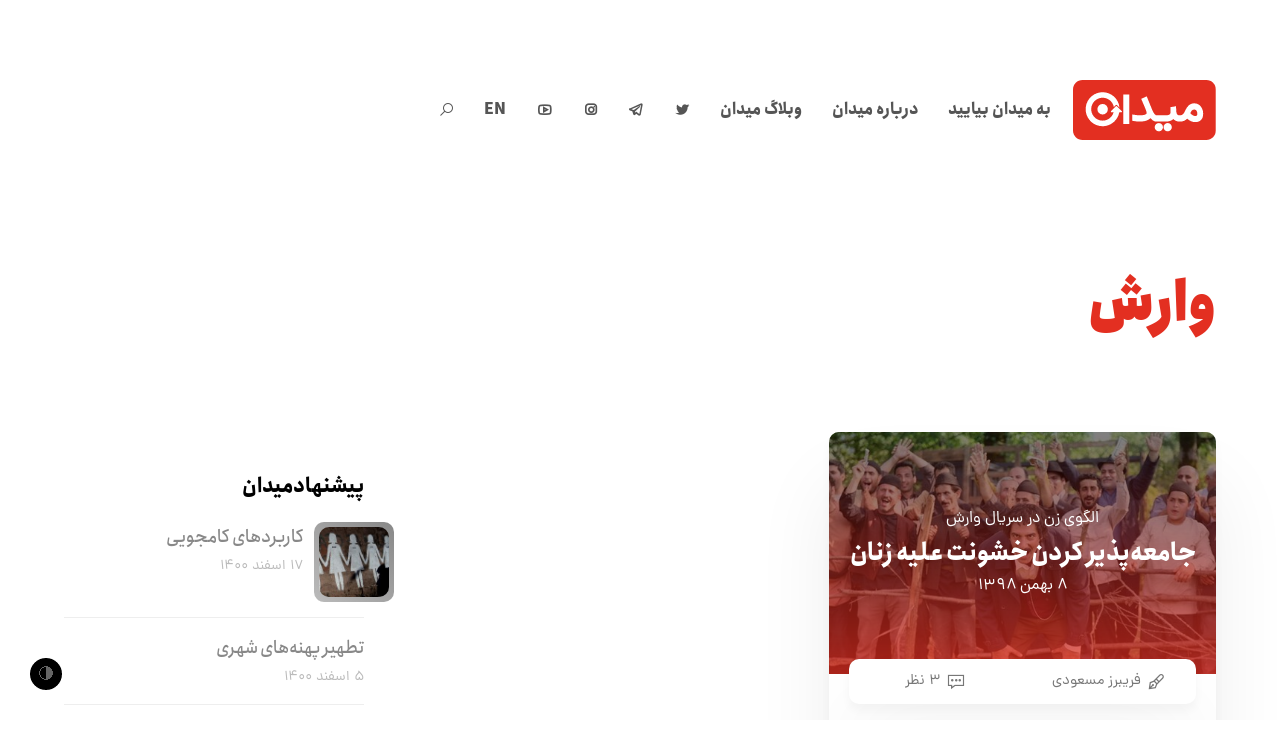

--- FILE ---
content_type: text/html; charset=UTF-8
request_url: https://meidaan.com/archive/tag/%D9%88%D8%A7%D8%B1%D8%B4
body_size: 16346
content:
<!DOCTYPE html>
<html dir="rtl" lang="fa-IR" prefix="og: http://ogp.me/ns# fb: http://ogp.me/ns/fb#" itemscope itemtype="http://schema.org/WebPage">
<head>
<meta charset="UTF-8">
<link rel="profile" href="https://gmpg.org/xfn/11">
<!-- Manifest added by SuperPWA - Progressive Web Apps Plugin For WordPress -->
<link rel="manifest" href="/superpwa-manifest.json">
<meta name="theme-color" content="#e32f21">
<!-- / SuperPWA.com -->
<title>وارش &#8211; میدان</title>
<meta name='robots' content='max-image-preview:large' />
	<style>img:is([sizes="auto" i], [sizes^="auto," i]) { contain-intrinsic-size: 3000px 1500px }</style>
	<meta name="viewport" content="width=device-width, initial-scale=1">
<meta http-equiv="X-UA-Compatible" content="IE=edge" />
<meta name="generator" content="Total WordPress Theme 4.9.9" />
		<!-- This site uses the Google Analytics by MonsterInsights plugin v9.2.4 - Using Analytics tracking - https://www.monsterinsights.com/ -->
		<!-- توجه: افزونه در حال حاضر در این سایت پیکربندی نشده است. صاحب سایت باید گوگل آنالیتیکس را در پانل تنظیمات افزونه تأیید کند. -->
					<!-- No tracking code set -->
				<!-- / Google Analytics by MonsterInsights -->
		<style id='co-authors-plus-coauthors-style-inline-css'>
.wp-block-co-authors-plus-coauthors.is-layout-flow [class*=wp-block-co-authors-plus]{display:inline}

</style>
<style id='co-authors-plus-avatar-style-inline-css'>
.wp-block-co-authors-plus-avatar :where(img){height:auto;max-width:100%;vertical-align:bottom}.wp-block-co-authors-plus-coauthors.is-layout-flow .wp-block-co-authors-plus-avatar :where(img){vertical-align:middle}.wp-block-co-authors-plus-avatar:is(.alignleft,.alignright){display:table}.wp-block-co-authors-plus-avatar.aligncenter{display:table;margin-inline:auto}

</style>
<style id='co-authors-plus-image-style-inline-css'>
.wp-block-co-authors-plus-image{margin-bottom:0}.wp-block-co-authors-plus-image :where(img){height:auto;max-width:100%;vertical-align:bottom}.wp-block-co-authors-plus-coauthors.is-layout-flow .wp-block-co-authors-plus-image :where(img){vertical-align:middle}.wp-block-co-authors-plus-image:is(.alignfull,.alignwide) :where(img){width:100%}.wp-block-co-authors-plus-image:is(.alignleft,.alignright){display:table}.wp-block-co-authors-plus-image.aligncenter{display:table;margin-inline:auto}

</style>
<style id='safe-svg-svg-icon-style-inline-css'>
.safe-svg-cover{text-align:center}.safe-svg-cover .safe-svg-inside{display:inline-block;max-width:100%}.safe-svg-cover svg{height:100%;max-height:100%;max-width:100%;width:100%}

</style>
<style id='classic-theme-styles-inline-css'>
/*! This file is auto-generated */
.wp-block-button__link{color:#fff;background-color:#32373c;border-radius:9999px;box-shadow:none;text-decoration:none;padding:calc(.667em + 2px) calc(1.333em + 2px);font-size:1.125em}.wp-block-file__button{background:#32373c;color:#fff;text-decoration:none}
</style>
<style id='global-styles-inline-css'>
:root{--wp--preset--aspect-ratio--square: 1;--wp--preset--aspect-ratio--4-3: 4/3;--wp--preset--aspect-ratio--3-4: 3/4;--wp--preset--aspect-ratio--3-2: 3/2;--wp--preset--aspect-ratio--2-3: 2/3;--wp--preset--aspect-ratio--16-9: 16/9;--wp--preset--aspect-ratio--9-16: 9/16;--wp--preset--color--black: #000000;--wp--preset--color--cyan-bluish-gray: #abb8c3;--wp--preset--color--white: #ffffff;--wp--preset--color--pale-pink: #f78da7;--wp--preset--color--vivid-red: #cf2e2e;--wp--preset--color--luminous-vivid-orange: #ff6900;--wp--preset--color--luminous-vivid-amber: #fcb900;--wp--preset--color--light-green-cyan: #7bdcb5;--wp--preset--color--vivid-green-cyan: #00d084;--wp--preset--color--pale-cyan-blue: #8ed1fc;--wp--preset--color--vivid-cyan-blue: #0693e3;--wp--preset--color--vivid-purple: #9b51e0;--wp--preset--gradient--vivid-cyan-blue-to-vivid-purple: linear-gradient(135deg,rgba(6,147,227,1) 0%,rgb(155,81,224) 100%);--wp--preset--gradient--light-green-cyan-to-vivid-green-cyan: linear-gradient(135deg,rgb(122,220,180) 0%,rgb(0,208,130) 100%);--wp--preset--gradient--luminous-vivid-amber-to-luminous-vivid-orange: linear-gradient(135deg,rgba(252,185,0,1) 0%,rgba(255,105,0,1) 100%);--wp--preset--gradient--luminous-vivid-orange-to-vivid-red: linear-gradient(135deg,rgba(255,105,0,1) 0%,rgb(207,46,46) 100%);--wp--preset--gradient--very-light-gray-to-cyan-bluish-gray: linear-gradient(135deg,rgb(238,238,238) 0%,rgb(169,184,195) 100%);--wp--preset--gradient--cool-to-warm-spectrum: linear-gradient(135deg,rgb(74,234,220) 0%,rgb(151,120,209) 20%,rgb(207,42,186) 40%,rgb(238,44,130) 60%,rgb(251,105,98) 80%,rgb(254,248,76) 100%);--wp--preset--gradient--blush-light-purple: linear-gradient(135deg,rgb(255,206,236) 0%,rgb(152,150,240) 100%);--wp--preset--gradient--blush-bordeaux: linear-gradient(135deg,rgb(254,205,165) 0%,rgb(254,45,45) 50%,rgb(107,0,62) 100%);--wp--preset--gradient--luminous-dusk: linear-gradient(135deg,rgb(255,203,112) 0%,rgb(199,81,192) 50%,rgb(65,88,208) 100%);--wp--preset--gradient--pale-ocean: linear-gradient(135deg,rgb(255,245,203) 0%,rgb(182,227,212) 50%,rgb(51,167,181) 100%);--wp--preset--gradient--electric-grass: linear-gradient(135deg,rgb(202,248,128) 0%,rgb(113,206,126) 100%);--wp--preset--gradient--midnight: linear-gradient(135deg,rgb(2,3,129) 0%,rgb(40,116,252) 100%);--wp--preset--font-size--small: 13px;--wp--preset--font-size--medium: 20px;--wp--preset--font-size--large: 36px;--wp--preset--font-size--x-large: 42px;--wp--preset--spacing--20: 0.44rem;--wp--preset--spacing--30: 0.67rem;--wp--preset--spacing--40: 1rem;--wp--preset--spacing--50: 1.5rem;--wp--preset--spacing--60: 2.25rem;--wp--preset--spacing--70: 3.38rem;--wp--preset--spacing--80: 5.06rem;--wp--preset--shadow--natural: 6px 6px 9px rgba(0, 0, 0, 0.2);--wp--preset--shadow--deep: 12px 12px 50px rgba(0, 0, 0, 0.4);--wp--preset--shadow--sharp: 6px 6px 0px rgba(0, 0, 0, 0.2);--wp--preset--shadow--outlined: 6px 6px 0px -3px rgba(255, 255, 255, 1), 6px 6px rgba(0, 0, 0, 1);--wp--preset--shadow--crisp: 6px 6px 0px rgba(0, 0, 0, 1);}:where(.is-layout-flex){gap: 0.5em;}:where(.is-layout-grid){gap: 0.5em;}body .is-layout-flex{display: flex;}.is-layout-flex{flex-wrap: wrap;align-items: center;}.is-layout-flex > :is(*, div){margin: 0;}body .is-layout-grid{display: grid;}.is-layout-grid > :is(*, div){margin: 0;}:where(.wp-block-columns.is-layout-flex){gap: 2em;}:where(.wp-block-columns.is-layout-grid){gap: 2em;}:where(.wp-block-post-template.is-layout-flex){gap: 1.25em;}:where(.wp-block-post-template.is-layout-grid){gap: 1.25em;}.has-black-color{color: var(--wp--preset--color--black) !important;}.has-cyan-bluish-gray-color{color: var(--wp--preset--color--cyan-bluish-gray) !important;}.has-white-color{color: var(--wp--preset--color--white) !important;}.has-pale-pink-color{color: var(--wp--preset--color--pale-pink) !important;}.has-vivid-red-color{color: var(--wp--preset--color--vivid-red) !important;}.has-luminous-vivid-orange-color{color: var(--wp--preset--color--luminous-vivid-orange) !important;}.has-luminous-vivid-amber-color{color: var(--wp--preset--color--luminous-vivid-amber) !important;}.has-light-green-cyan-color{color: var(--wp--preset--color--light-green-cyan) !important;}.has-vivid-green-cyan-color{color: var(--wp--preset--color--vivid-green-cyan) !important;}.has-pale-cyan-blue-color{color: var(--wp--preset--color--pale-cyan-blue) !important;}.has-vivid-cyan-blue-color{color: var(--wp--preset--color--vivid-cyan-blue) !important;}.has-vivid-purple-color{color: var(--wp--preset--color--vivid-purple) !important;}.has-black-background-color{background-color: var(--wp--preset--color--black) !important;}.has-cyan-bluish-gray-background-color{background-color: var(--wp--preset--color--cyan-bluish-gray) !important;}.has-white-background-color{background-color: var(--wp--preset--color--white) !important;}.has-pale-pink-background-color{background-color: var(--wp--preset--color--pale-pink) !important;}.has-vivid-red-background-color{background-color: var(--wp--preset--color--vivid-red) !important;}.has-luminous-vivid-orange-background-color{background-color: var(--wp--preset--color--luminous-vivid-orange) !important;}.has-luminous-vivid-amber-background-color{background-color: var(--wp--preset--color--luminous-vivid-amber) !important;}.has-light-green-cyan-background-color{background-color: var(--wp--preset--color--light-green-cyan) !important;}.has-vivid-green-cyan-background-color{background-color: var(--wp--preset--color--vivid-green-cyan) !important;}.has-pale-cyan-blue-background-color{background-color: var(--wp--preset--color--pale-cyan-blue) !important;}.has-vivid-cyan-blue-background-color{background-color: var(--wp--preset--color--vivid-cyan-blue) !important;}.has-vivid-purple-background-color{background-color: var(--wp--preset--color--vivid-purple) !important;}.has-black-border-color{border-color: var(--wp--preset--color--black) !important;}.has-cyan-bluish-gray-border-color{border-color: var(--wp--preset--color--cyan-bluish-gray) !important;}.has-white-border-color{border-color: var(--wp--preset--color--white) !important;}.has-pale-pink-border-color{border-color: var(--wp--preset--color--pale-pink) !important;}.has-vivid-red-border-color{border-color: var(--wp--preset--color--vivid-red) !important;}.has-luminous-vivid-orange-border-color{border-color: var(--wp--preset--color--luminous-vivid-orange) !important;}.has-luminous-vivid-amber-border-color{border-color: var(--wp--preset--color--luminous-vivid-amber) !important;}.has-light-green-cyan-border-color{border-color: var(--wp--preset--color--light-green-cyan) !important;}.has-vivid-green-cyan-border-color{border-color: var(--wp--preset--color--vivid-green-cyan) !important;}.has-pale-cyan-blue-border-color{border-color: var(--wp--preset--color--pale-cyan-blue) !important;}.has-vivid-cyan-blue-border-color{border-color: var(--wp--preset--color--vivid-cyan-blue) !important;}.has-vivid-purple-border-color{border-color: var(--wp--preset--color--vivid-purple) !important;}.has-vivid-cyan-blue-to-vivid-purple-gradient-background{background: var(--wp--preset--gradient--vivid-cyan-blue-to-vivid-purple) !important;}.has-light-green-cyan-to-vivid-green-cyan-gradient-background{background: var(--wp--preset--gradient--light-green-cyan-to-vivid-green-cyan) !important;}.has-luminous-vivid-amber-to-luminous-vivid-orange-gradient-background{background: var(--wp--preset--gradient--luminous-vivid-amber-to-luminous-vivid-orange) !important;}.has-luminous-vivid-orange-to-vivid-red-gradient-background{background: var(--wp--preset--gradient--luminous-vivid-orange-to-vivid-red) !important;}.has-very-light-gray-to-cyan-bluish-gray-gradient-background{background: var(--wp--preset--gradient--very-light-gray-to-cyan-bluish-gray) !important;}.has-cool-to-warm-spectrum-gradient-background{background: var(--wp--preset--gradient--cool-to-warm-spectrum) !important;}.has-blush-light-purple-gradient-background{background: var(--wp--preset--gradient--blush-light-purple) !important;}.has-blush-bordeaux-gradient-background{background: var(--wp--preset--gradient--blush-bordeaux) !important;}.has-luminous-dusk-gradient-background{background: var(--wp--preset--gradient--luminous-dusk) !important;}.has-pale-ocean-gradient-background{background: var(--wp--preset--gradient--pale-ocean) !important;}.has-electric-grass-gradient-background{background: var(--wp--preset--gradient--electric-grass) !important;}.has-midnight-gradient-background{background: var(--wp--preset--gradient--midnight) !important;}.has-small-font-size{font-size: var(--wp--preset--font-size--small) !important;}.has-medium-font-size{font-size: var(--wp--preset--font-size--medium) !important;}.has-large-font-size{font-size: var(--wp--preset--font-size--large) !important;}.has-x-large-font-size{font-size: var(--wp--preset--font-size--x-large) !important;}
:where(.wp-block-post-template.is-layout-flex){gap: 1.25em;}:where(.wp-block-post-template.is-layout-grid){gap: 1.25em;}
:where(.wp-block-columns.is-layout-flex){gap: 2em;}:where(.wp-block-columns.is-layout-grid){gap: 2em;}
:root :where(.wp-block-pullquote){font-size: 1.5em;line-height: 1.6;}
</style>
<link rel='stylesheet' id='wpo_min-header-0-css' href='https://meidaan.com/wp-content/cache/wpo-minify/1730811333/assets/wpo-minify-header-17558768.min.css' media='all' />
<!--[if IE 8]>
<link rel='stylesheet' id='wpex-ie8-css' href='https://meidaan.com/wp-content/themes/meidaan-four/assets/css/wpex-ie8.css' media='all' />
<![endif]-->
<!--[if IE 9]>
<link rel='stylesheet' id='wpex-ie9-css' href='https://meidaan.com/wp-content/themes/meidaan-four/assets/css/wpex-ie9.css' media='all' />
<![endif]-->
<link rel='stylesheet' id='wpo_min-header-3-css' href='https://meidaan.com/wp-content/cache/wpo-minify/1730811333/assets/wpo-minify-header-9e520e5b.min.css' media='all' />
<script type="text/javascript">
window.slideDeck2Version = "5.4.0";
window.slideDeck2Distribution = "lite";
</script>
<script src="https://meidaan.com/wp-content/plugins/jquery-manager/assets/js/jquery-3.5.1.min.js" id="jquery-core-js"></script>
<script src="https://meidaan.com/wp-content/plugins/wp-user-avatar/assets/flatpickr/flatpickr.min.js" id="ppress-flatpickr-js"></script>
<script src="https://meidaan.com/wp-content/plugins/wp-user-avatar/assets/select2/select2.min.js" id="ppress-select2-js"></script>
<!--[if lt IE 9]>
<script src="https://meidaan.com/wp-content/themes/meidaan-four/assets/js/dynamic/html5.js" id="wpex-html5shiv-js"></script>
<![endif]-->
<script src="https://meidaan.com/wp-content/plugins/footnotes/js/jquery.tools.min.js" id="mci-footnotes-jquery-tools-js"></script>
<script src="https://meidaan.com/wp-content/plugins/jquery-manager/assets/js/jquery-migrate-3.3.0.min.js" id="jquery-migrate-js"></script>
<link rel="https://api.w.org/" href="https://meidaan.com/wp-json/" /><link rel="alternate" title="JSON" type="application/json" href="https://meidaan.com/wp-json/wp/v2/tags/16884" /><script>var cov__contry = "Iran";var cov__contry_text = "ایران";var cov__mbx_token = "pk.eyJ1IjoibWVocmFuYm9saGFzYW5pIiwiYSI6ImNrYnRoMXJ1NjA5d2UydHQ3ZWxpZ3VtengifQ.Vijyu2Zd83RoTog784aJNg";var cov__err_msg ="واکشی داده‌ها انجام نشد، شاید داده ای در کشور منتخب شما وجود نداشته باشد یا API موقتاً غیرقابل دسترس باشد.";var cov__plugin_dir = "https://meidaan.com/wp-content/plugins/corona-virus-data/";var cov__cases = "مبتلایان";var cov__deaths = "فوتی‌ها";var cov__recoverd = "بهبود یافته‌ها";var cov__cases_today = "مبتلایان امروز";var cov__deaths_today = "فوتی‌های امروز";var cov__critical = "موارد بحرانی";var cov__active = "موارد فعال";var cov__casepmillion = "مبتلایان در هر میلیون";var cov__deathspmillion = "فوتی‌ها در هر میلیون";var cov__history_global = "اطلاعات روزانه جهانی"var cov__history_c = "اطلاعات روزانه"var cov__popu = "جمعیت"</script><!-- start Simple Custom CSS and JS -->
<style>
.ashkaan {
	background: url('https://meidaan.com/wp-content/themes/compass/images/ashkan-cover.jpg') no-repeat;
	background-size: cover;
	width: 100%;
	height: 600px;
	position: relative;
	margin-top: -120px;
  background-position: center;
	}
	
.ashkaan .ashkaan-inner {
    width: 60%;
    height: 600px;
    display: block;
    position: relative;
    float: left;
    text-align: center;
}

.ashkaan .ashkaan-inner h1 {
    color: #fff;
	position: relative;
	font-size: 38px;
	font-weight: bold;
	margin-top: 1.5em;
	background: #e32f21;
	display: inline-block;
	padding: 0.7em 1.5em 0.3em;
	word-spacing: -3px;
	font-family: 'IRANSans';
}

.ashkaan .ashkaan-inner h1 p {
    font-size: 19px;
    text-align: left;
    margin-top: 7px;
}

.ashkaan-text {
    font-family: 'IRANSans';
    padding: 20px 20% 0 20%;
    color: #fff;
    font-weight: bold;
    text-shadow: 0px 1px 5px #666;
    margin-bottom: 35px
}

.ashkaan-btn a {
    display: inline;
    background: linear-gradient(150deg,#f00 0%,#ff6c00 50%,#ff6923 90%);
    color: #fff;
    font-family: 'IRANSans';
    padding: 10px 30px;
    border-radius: 40px;
    word-spacing: -3px;
    font-weight: bold;
  transition: all 0.3s ease-in-out;
}

.ashkaan-btn a:hover {
    box-shadow: 3px 3px 20px rgba(0, 0, 0, 0.2);
}

.home .main-navbar, .page-ashkan .main-navbar { display: none }
.home .navbar .search-form, .page-ashkan .navbar .search-form { display: none }
.home .header-sw, .page-ashkan .header-sw { display: none }

@media screen and (max-width:750px) {
  .navbar {
  margin: 0;
  }
  
  .page-ashkan .entry-header .entry-title {
  	width: 100% !important;
  }
  
  .ashkan-yaadnameh-posts .pis-ul {
    column-count: 1 !important;
}
  
  .navbar .inner-wrap {
    width: 100%;
    max-width: 100%;
    margin: 0 auto;
    padding: 25px 5px;
}
  
  .navbar-brand {
    float: left; 
  	position: relative;
    left: 0;
    right: 5px;
  }
  
  .ashkaan .ashkaan-inner {
    width: 80% !important;
height: 600px;
display: block;
position: relative;
float: left;
text-align: center;
clear: both;
margin-top: 6em;
margin-left: 0em;
}
  
  .ashkaan .ashkaan-inner h1 {
  margin-top: 0.2em;
    padding: 0.7em 1.3em 0.3em;
    font-size: 20px;
    margin-left: -50px
  }
  
  .ashkaan-text {
  padding: 20px 7% 0 7%;
    font-size: 0.9em;
  }
  
}

.page-ashkan .site-header {
    background: url('https://meidaan.com/wp-content/themes/compass/images/ashkan-cover.jpg');
    height: 300px;
    background-position: center;
}

.page-ashkan .breadcrumbs {
    display: none;
}

.page-ashkan .entry-header {
    text-align: center;
}

.page-ashkan .entry-header .entry-title {
    font-weight: bold;
    background: #e32f21e6;
    color: #fff;
    width: 40%;
    margin: 0 auto;
    position: relative;
    top: -40px;
    display: inline-block;
    height: 70px;
    line-height: 1.9;
}

.page-ashkan .entry-header .edit-link {
    display: none;
}

.ashkan-yaadnameh-posts .pis-ul {
    column-count: 2;
}

.ashkan-yaadnameh-posts .pis-ul .pis-li {
    display: table;
  	margin-bottom: 4em;
}

.ashkan-yaadnameh-posts .pis-ul .pis-li .pis-utility {
    margin-bottom: 0 !important;
}

.ashkan-yaadnameh-posts .pis-ul .pis-li .pis-title {
    line-height: 1.6 !important;
 	margin-bottom: 7px !important;
}

.ashkan-yaadnameh-posts .pis-ul .pis-li .pis-thumbnail {
    float: right;
  margin-bottom: 0;
}

.ashkan-yaadnameh-posts .pis-ul .pis-li .pis-title-link {
    font-size: 23px;
    font-weight: bold;
    word-spacing: -3px;
}

.ashkan-yaadnameh-posts .pis-ul .pis-li .pis-excerpt {
    font-size: 14px !important;
    line-height: 1.8 !important;
    color: #555;
}

.ashkan-yaadnameh-posts .pis-ul .pis-li .pis-more {
    display: block;
    margin-top: 20px;
}

.ashkan-yaadnameh-posts .pis-ul .pis-li .pis-more-link {
    background: #e32f21;
    color: #fff;
    padding: 3px 15px;
    border-radius: 80px;
}

.ashkan-yaadnameh-posts .pis-ul .pis-li .pis-more-link:hover {
    background: #bd1205;
}

.meidaan-home-main-post .pis-custom-field.pis-custom-field-enclosure {
	display: none;
}

.zirgozar-home .pis-li .pis-thumbnail {
	max-height: 170px;
	overflow: hidden;
}

.postid-73650.single-post #post-media img {
	position: absolute;
	top: 0;
	right: 0;
	transform: scale(1.2) translateY(0);
	left: 0;
	margin: 0 auto;
	filter: contrast(110%) saturate(120%);
}

.meidaan-home-slider .pis-li.pis-post-73650 .pis-thumbnail .pis-thumbnail-link img {
	transform: scale(1.2) translateY(0);
	filter: saturate(1.3);
	position: absolute;
	top: 0;
}</style>
<!-- end Simple Custom CSS and JS -->
<meta name="generator" content="Redux 4.4.5" /><link rel="icon" href="https://meidaan.com/wp-content/uploads/2020/06/solid-favicon.png" sizes="32x32"><link rel="shortcut icon" href="https://meidaan.com/wp-content/uploads/2020/06/solid-favicon.png"><link rel="apple-touch-icon" href="https://meidaan.com/wp-content/uploads/2020/06/solid-favicon.png" sizes="57x57" ><link rel="apple-touch-icon" href="https://meidaan.com/wp-content/uploads/2020/06/solid-favicon.png" sizes="76x76" ><link rel="apple-touch-icon" href="https://meidaan.com/wp-content/uploads/2020/06/solid-favicon.png" sizes="120x120"><link rel="apple-touch-icon" href="https://meidaan.com/wp-content/uploads/2020/06/solid-favicon.png" sizes="114x114"><noscript><style>body .wpex-vc-row-stretched, body .vc_row-o-full-height { visibility: visible; }</style></noscript>		<style id="wp-custom-css">
			body #site-logo a{height:60px}body #site-logo img{height:60px;max-height:60px;display:inline}body #site-logo,body #site-logo-inner{display:block !important;height:60px}.darkmode-toggle{z-index:1}		</style>
		<style id="wtr_settings-dynamic-css" title="dynamic-css" class="redux-options-output">.wtr-time-wrap{line-height:16px;color:#CCCCCC;font-size:16px;}</style><noscript><style> .wpb_animate_when_almost_visible { opacity: 1; }</style></noscript><style data-type="wpex-css" id="wpex-css">/*ACCENT COLOR*/.wpex-carousel-woocommerce .wpex-carousel-entry-details,a,.wpex-accent-color,#site-navigation .dropdown-menu >li.menu-item >a:hover,#site-navigation .dropdown-menu >li.menu-item.current-menu-item >a,#site-navigation .dropdown-menu >li.menu-item.current-menu-parent >a,h1 a:hover,h2 a:hover,a:hover h2,h3 a:hover,h4 a:hover,h5 a:hover,h6 a:hover,.entry-title a:hover,.modern-menu-widget a:hover,.theme-button.outline,.theme-button.clean,.meta a:hover{color:#e32f21}.vcex-skillbar-bar,.vcex-icon-box.style-five.link-wrap:hover,.vcex-icon-box.style-four.link-wrap:hover,.vcex-recent-news-date span.month,.vcex-pricing.featured .vcex-pricing-header,.vcex-testimonials-fullslider .sp-button:hover,.vcex-testimonials-fullslider .sp-selected-button,.vcex-social-links a:hover,.vcex-testimonials-fullslider.light-skin .sp-button:hover,.vcex-testimonials-fullslider.light-skin .sp-selected-button,.vcex-divider-dots span,.vcex-testimonials-fullslider .sp-button.sp-selected-button,.vcex-testimonials-fullslider .sp-button:hover,.wpex-accent-bg,.post-edit a,.background-highlight,input[type="submit"],.theme-button,button,.button,.theme-button.outline:hover,.active >.theme-button,.theme-button.active,.tagcloud a:hover,.post-tags a:hover,.wpex-carousel .owl-dot.active,.wpex-carousel .owl-prev,.wpex-carousel .owl-next,body #header-two-search #header-two-search-submit,#site-navigation .menu-button >a >span.link-inner,.modern-menu-widget li.menu-item.current-menu-item a,#sidebar .widget_nav_menu .current-menu-item >a,.widget_nav_menu_accordion .widget_nav_menu li.menu-item.current-menu-item >a,#site-navigation-wrap.has-menu-underline .main-navigation-ul>li>a>.link-inner::after,#wp-calendar caption,#wp-calendar tbody td:hover a,.navbar-style-six .dropdown-menu >li.menu-item.current-menu-item >a,.navbar-style-six .dropdown-menu >li.menu-item.current-menu-parent >a,#wpex-sfb-l,#wpex-sfb-r,#wpex-sfb-t,#wpex-sfb-b,#site-scroll-top:hover{background-color:#e32f21}.vcex-heading-bottom-border-w-color .vcex-heading-inner{border-bottom-color:#e32f21}.wpb_tabs.tab-style-alternative-two .wpb_tabs_nav li.ui-tabs-active a{border-bottom-color:#e32f21}.theme-button.outline{border-color:#e32f21}#searchform-dropdown{border-color:#e32f21}body #site-navigation-wrap.nav-dropdown-top-border .dropdown-menu >li >ul{border-top-color:#e32f21}.theme-heading.border-w-color span.text{border-bottom-color:#e32f21}/*ACCENT HOVER COLOR*/.post-edit a:hover,.theme-button:hover,input[type="submit"]:hover,button:hover,.button:hover,.wpex-carousel .owl-prev:hover,.wpex-carousel .owl-next:hover,#site-navigation .menu-button >a >span.link-inner:hover{background-color:#ff0a0a}/*CUSTOMIZER STYLING*/a,h1 a:hover,h2 a:hover,h3 a:hover,h4 a:hover,h5 a:hover,h6 a:hover,.entry-title a:hover,.meta a:hover{color:#e32f21}a:hover{color:#ff0a0a}.theme-button,input[type="submit"],button,.button,.added_to_cart{padding:5px 15px 5px 15px}.theme-button,input[type="submit"],button,#site-navigation .menu-button >a >span.link-inner,.button,.added_to_cart{border-radius:50px}.full-width-main-layout .container,.full-width-main-layout .vc_row-fluid.container,.boxed-main-layout #wrap{width:1200px}#site-header #site-header-inner{padding-top:80px;padding-bottom:80px}#wpex-mobile-menu-fixed-top,#wpex-mobile-menu-navbar{background:#e32f21}#sidr-main{background-color:#e32f21;color:#ffffff}.mobile-toggle-nav{background:#e32f21}.wpex-mobile-toggle-menu-fixed_top .mobile-toggle-nav{background:#e32f21}.mobile-toggle-nav a{border-color:#ff4949;color:#ffffff}.wpex-mobile-toggle-menu-fixed_top .mobile-toggle-nav a{border-color:#ff4949;color:#ffffff}.author-bio{background-color:#ffffff}#footer{background-color:#ffffff}#footer-bottom{background:#ffffff}.vc_column-inner{margin-bottom:40px}</style>
<!-- START - Open Graph and Twitter Card Tags 3.1.1 -->
 <!-- Facebook Open Graph -->
  <meta property="og:locale" content="fa_IR"/>
  <meta property="og:site_name" content="میدان"/>
  <meta property="og:title" content="وارش"/>
  <meta property="og:url" content="https://meidaan.com/archive/tag/%d9%88%d8%a7%d8%b1%d8%b4"/>
  <meta property="og:type" content="article"/>
  <meta property="og:description" content="وارش"/>
  <meta property="og:image" content="https://meidaan.com/wp-content/uploads/2020/06/solid-favicon.png"/>
  <meta property="og:image:url" content="https://meidaan.com/wp-content/uploads/2020/06/solid-favicon.png"/>
  <meta property="og:image:secure_url" content="https://meidaan.com/wp-content/uploads/2020/06/solid-favicon.png"/>
 <!-- Google+ / Schema.org -->
 <!-- Twitter Cards -->
  <meta name="twitter:title" content="وارش"/>
  <meta name="twitter:url" content="https://meidaan.com/archive/tag/%d9%88%d8%a7%d8%b1%d8%b4"/>
  <meta name="twitter:description" content="وارش"/>
  <meta name="twitter:image" content="https://meidaan.com/wp-content/uploads/2020/06/solid-favicon.png"/>
  <meta name="twitter:card" content="summary_large_image"/>
  <meta name="twitter:site" content="@meidaandotcom"/>
 <!-- SEO -->
  <link rel="canonical" href="https://meidaan.com/archive/tag/%d9%88%d8%a7%d8%b1%d8%b4"/>
  <meta name="description" content="وارش"/>
 <!-- Misc. tags -->
 <!-- is_tag -->
<!-- END - Open Graph and Twitter Card Tags 3.1.1 -->
	

<style type="text/css" media="all">
.footnotes_reference_container {margin-top: 24px !important; margin-bottom: 0px !important;}
.footnote_container_prepare > p {border-bottom: 1px solid #aaaaaa !important;}
.footnote_tooltip { font-size: 13px !important; background-color: #ffffff !important; border-width: 1px !important; border-style: solid !important; border-color: #cccc99 !important; -webkit-box-shadow: 2px 2px 11px #666666; -moz-box-shadow: 2px 2px 11px #666666; box-shadow: 2px 2px 11px #666666; max-width: 450px !important;}

</style>
</head>

<body data-rsssl=1 class="rtl archive tag tag-16884 wp-custom-logo wpex-theme wpex-responsive full-width-main-layout no-composer wpex-live-site content-left-sidebar has-sidebar sidebar-widget-icons hasnt-overlay-header wpex-mobile-toggle-menu-icon_buttons has-mobile-menu wpex-disable-mm-focus-styles post-%d8%ac%d8%a7%d9%85%d8%b9%d9%87%e2%80%8c%d9%be%d8%b0%db%8c%d8%b1-%da%a9%d8%b1%d8%af%d9%86-%d8%ae%d8%b4%d9%88%d9%86%d8%aa-%d8%b9%d9%84%db%8c%d9%87-%d8%b2%d9%86%d8%a7%d9%86 wpb-js-composer js-comp-ver-6.1 vc_responsive">
	<div class="meidaan-universal-search">
		<div class="mus-inner">
		<div class="asl_w_container asl_w_container_1" data-id="1" data-instance="1">
	<div id='ajaxsearchlite1'
		data-id="1"
		data-instance="1"
		class="asl_w asl_m asl_m_1 asl_m_1_1">
		<div class="probox">

	
	<div class='prosettings' style='display:none;' data-opened=0>
				<div class='innericon'>
			<svg version="1.1" xmlns="http://www.w3.org/2000/svg" xmlns:xlink="http://www.w3.org/1999/xlink" x="0px" y="0px" width="22" height="22" viewBox="0 0 512 512" enable-background="new 0 0 512 512" xml:space="preserve">
					<polygon transform = "rotate(90 256 256)" points="142.332,104.886 197.48,50 402.5,256 197.48,462 142.332,407.113 292.727,256 "/>
				</svg>
		</div>
	</div>

	
	
	<div class='proinput'>
		<form role="search" action='#' autocomplete="off"
				aria-label="Search form">
			<input aria-label="Search input"
					type='search' class='orig'
					tabindex="0"
					name='phrase'
					placeholder='جستجو کنید...'
					value=''
					autocomplete="off"/>
			<input aria-label="Search autocomplete"
					type='text'
					class='autocomplete'
					tabindex="-1"
					name='phrase'
					value=''
					autocomplete="off" disabled/>
			<input type='submit' value="Start search" style='width:0; height: 0; visibility: hidden;'>
		</form>
	</div>

	
	
	<button class='promagnifier' tabindex="0" aria-label="Search magnifier">
				<span class='innericon' style="display:block;">
			<svg version="1.1" xmlns="http://www.w3.org/2000/svg" xmlns:xlink="http://www.w3.org/1999/xlink" x="0px" y="0px" width="22" height="22" viewBox="0 0 512 512" enable-background="new 0 0 512 512" xml:space="preserve">
					<path d="M460.355,421.59L353.844,315.078c20.041-27.553,31.885-61.437,31.885-98.037
						C385.729,124.934,310.793,50,218.686,50C126.58,50,51.645,124.934,51.645,217.041c0,92.106,74.936,167.041,167.041,167.041
						c34.912,0,67.352-10.773,94.184-29.158L419.945,462L460.355,421.59z M100.631,217.041c0-65.096,52.959-118.056,118.055-118.056
						c65.098,0,118.057,52.959,118.057,118.056c0,65.096-52.959,118.056-118.057,118.056C153.59,335.097,100.631,282.137,100.631,217.041
						z"/>
				</svg>
		</span>
	</button>

	
	
	<div class='proloading'>

		<div class="asl_loader"><div class="asl_loader-inner asl_simple-circle"></div></div>

			</div>

			<div class='proclose'>
			<svg version="1.1" xmlns="http://www.w3.org/2000/svg" xmlns:xlink="http://www.w3.org/1999/xlink" x="0px"
				y="0px"
				width="12" height="12" viewBox="0 0 512 512" enable-background="new 0 0 512 512"
				xml:space="preserve">
				<polygon points="438.393,374.595 319.757,255.977 438.378,137.348 374.595,73.607 255.995,192.225 137.375,73.622 73.607,137.352 192.246,255.983 73.622,374.625 137.352,438.393 256.002,319.734 374.652,438.378 "/>
			</svg>
		</div>
	
	
</div>	</div>
	<div class='asl_data_container' style="display:none !important;">
		<div class="asl_init_data wpdreams_asl_data_ct"
	style="display:none !important;"
	id="asl_init_id_1"
	data-asl-id="1"
	data-asl-instance="1"
	data-settings="{&quot;homeurl&quot;:&quot;https:\/\/meidaan.com\/&quot;,&quot;resultstype&quot;:&quot;vertical&quot;,&quot;resultsposition&quot;:&quot;hover&quot;,&quot;itemscount&quot;:6,&quot;charcount&quot;:0,&quot;highlight&quot;:false,&quot;highlightWholewords&quot;:true,&quot;singleHighlight&quot;:false,&quot;scrollToResults&quot;:{&quot;enabled&quot;:false,&quot;offset&quot;:0},&quot;resultareaclickable&quot;:1,&quot;autocomplete&quot;:{&quot;enabled&quot;:false,&quot;lang&quot;:&quot;en&quot;,&quot;trigger_charcount&quot;:0},&quot;mobile&quot;:{&quot;menu_selector&quot;:&quot;#menu-toggle&quot;},&quot;trigger&quot;:{&quot;click&quot;:&quot;results_page&quot;,&quot;click_location&quot;:&quot;same&quot;,&quot;update_href&quot;:false,&quot;return&quot;:&quot;results_page&quot;,&quot;return_location&quot;:&quot;same&quot;,&quot;facet&quot;:true,&quot;type&quot;:true,&quot;redirect_url&quot;:&quot;?s={phrase}&quot;,&quot;delay&quot;:300},&quot;animations&quot;:{&quot;pc&quot;:{&quot;settings&quot;:{&quot;anim&quot;:&quot;fadedrop&quot;,&quot;dur&quot;:300},&quot;results&quot;:{&quot;anim&quot;:&quot;fadedrop&quot;,&quot;dur&quot;:300},&quot;items&quot;:&quot;voidanim&quot;},&quot;mob&quot;:{&quot;settings&quot;:{&quot;anim&quot;:&quot;fadedrop&quot;,&quot;dur&quot;:300},&quot;results&quot;:{&quot;anim&quot;:&quot;fadedrop&quot;,&quot;dur&quot;:300},&quot;items&quot;:&quot;voidanim&quot;}},&quot;autop&quot;:{&quot;state&quot;:true,&quot;phrase&quot;:&quot;&quot;,&quot;count&quot;:&quot;1&quot;},&quot;resPage&quot;:{&quot;useAjax&quot;:false,&quot;selector&quot;:&quot;#main&quot;,&quot;trigger_type&quot;:true,&quot;trigger_facet&quot;:true,&quot;trigger_magnifier&quot;:false,&quot;trigger_return&quot;:false},&quot;resultsSnapTo&quot;:&quot;left&quot;,&quot;results&quot;:{&quot;width&quot;:&quot;auto&quot;,&quot;width_tablet&quot;:&quot;auto&quot;,&quot;width_phone&quot;:&quot;auto&quot;},&quot;settingsimagepos&quot;:&quot;right&quot;,&quot;closeOnDocClick&quot;:true,&quot;overridewpdefault&quot;:false,&quot;override_method&quot;:&quot;get&quot;}"></div>
	<div id="asl_hidden_data">
		<svg style="position:absolute" height="0" width="0">
			<filter id="aslblur">
				<feGaussianBlur in="SourceGraphic" stdDeviation="4"/>
			</filter>
		</svg>
		<svg style="position:absolute" height="0" width="0">
			<filter id="no_aslblur"></filter>
		</svg>
	</div>
	</div>

	<div id='ajaxsearchliteres1'
	class='vertical wpdreams_asl_results asl_w asl_r asl_r_1 asl_r_1_1'>

	
	<div class="results">

		
		<div class="resdrg">
		</div>

		
	</div>

	
					<p class='showmore'>
			<span>نتایج بیشتر</span>
		</p>
			
</div>

	<div id='__original__ajaxsearchlitesettings1'
		data-id="1"
		class="searchsettings wpdreams_asl_settings asl_w asl_s asl_s_1">
		<form name='options'
		aria-label="Search settings form"
		autocomplete = 'off'>

	
	
	<input type="hidden" name="filters_changed" style="display:none;" value="0">
	<input type="hidden" name="filters_initial" style="display:none;" value="1">

	<div class="asl_option_inner hiddend">
		<input type='hidden' name='qtranslate_lang' id='qtranslate_lang'
				value='0'/>
	</div>

	
	
	<fieldset class="asl_sett_scroll">
		<legend style="display: none;">Generic selectors</legend>
		<div class="asl_option" tabindex="0">
			<div class="asl_option_inner">
				<input type="checkbox" value="exact"
						aria-label="Exact matches only"
						name="asl_gen[]" />
				<div class="asl_option_checkbox"></div>
			</div>
			<div class="asl_option_label">
				Exact matches only			</div>
		</div>
		<div class="asl_option" tabindex="0">
			<div class="asl_option_inner">
				<input type="checkbox" value="title"
						aria-label="Search in title"
						name="asl_gen[]"  checked="checked"/>
				<div class="asl_option_checkbox"></div>
			</div>
			<div class="asl_option_label">
				Search in title			</div>
		</div>
		<div class="asl_option" tabindex="0">
			<div class="asl_option_inner">
				<input type="checkbox" value="content"
						aria-label="Search in content"
						name="asl_gen[]"  checked="checked"/>
				<div class="asl_option_checkbox"></div>
			</div>
			<div class="asl_option_label">
				Search in content			</div>
		</div>
		<div class="asl_option_inner hiddend">
			<input type="checkbox" value="excerpt"
					aria-label="Search in excerpt"
					name="asl_gen[]"  checked="checked"/>
			<div class="asl_option_checkbox"></div>
		</div>
	</fieldset>
	<fieldset class="asl_sett_scroll">
		<legend style="display: none;">Post Type Selectors</legend>
					<div class="asl_option_inner hiddend">
				<input type="checkbox" value="post"
						aria-label="Hidden option, ignore please"
						name="customset[]" checked="checked"/>
			</div>
						<div class="asl_option_inner hiddend">
				<input type="checkbox" value="page"
						aria-label="Hidden option, ignore please"
						name="customset[]" checked="checked"/>
			</div>
						<div class="asl_option_inner hiddend">
				<input type="checkbox" value="guest-author"
						aria-label="Hidden option, ignore please"
						name="customset[]" checked="checked"/>
			</div>
						<div class="asl_option_inner hiddend">
				<input type="checkbox" value="acf-field"
						aria-label="Hidden option, ignore please"
						name="customset[]" checked="checked"/>
			</div>
				</fieldset>
	</form>
	</div>
</div>
		</div>
	</div>
	
	<link rel="stylesheet" href="https://maxst.icons8.com/vue-static/landings/line-awesome/line-awesome/1.3.0/css/line-awesome.min.css">
<link rel="stylesheet" href="https://cdnjs.cloudflare.com/ajax/libs/animate.css/3.7.2/animate.min.css">
	<div class="wpex-site-overlay"></div>
<a href="#content" class="skip-to-content">skip to Main Content</a><span data-ls_id="#site_top"></span>
	<div id="outer-wrap" class="clr">

		
		<div id="wrap" class="clr">

			


	<header id="site-header" class="header-one dyn-styles clr" itemscope="itemscope" itemtype="http://schema.org/WPHeader">

		
		<div id="site-header-inner" class="container clr">

			
<div id="site-logo" class="site-branding clr header-one-logo">
	<div id="site-logo-inner" class="clr"><a href="https://meidaan.com/" rel="home" class="main-logo"><img src="https://meidaan.com/wp-content/uploads/2020/06/meidaan-logo-solid-1.svg" alt="میدان" class="logo-img" data-no-retina="data-no-retina" height="60" /></a></div>
</div>
	
	<div id="site-navigation-wrap" class="navbar-style-one wpex-dropdowns-caret hide-at-mm-breakpoint clr">

		<nav id="site-navigation" class="navigation main-navigation main-navigation-one clr" itemscope="itemscope" itemtype="http://schema.org/SiteNavigationElement" aria-label="Main menu">

			
				<ul id="menu-%d9%81%d9%87%d8%b1%d8%b3%d8%aa-%db%b1" class="dropdown-menu main-navigation-ul sf-menu"><li id="menu-item-70839" class="menu-item menu-item-type-post_type menu-item-object-page menu-item-70839"><a href="https://meidaan.com/come"><span class="link-inner">به میدان بیایید</span></a></li>
<li id="menu-item-70840" class="menu-item menu-item-type-post_type menu-item-object-page menu-item-70840"><a href="https://meidaan.com/about"><span class="link-inner">درباره میدان</span></a></li>
<li id="menu-item-54864" class="meidaan-blog menu-item menu-item-type-custom menu-item-object-custom menu-item-54864"><a href="https://meidaan.com/blog/"><span class="link-inner">وبلاگ میدان</span></a></li>
<li id="menu-item-70884" class="menu-twitter menu-item menu-item-type-custom menu-item-object-custom menu-item-70884"><a href="https://twitter.com/meidaandotcom"><span class="link-inner"></span></a></li>
<li id="menu-item-70885" class="menu-telegram menu-item menu-item-type-custom menu-item-object-custom menu-item-70885"><a href="https://t.me/meidaandotcom"><span class="link-inner"></span></a></li>
<li id="menu-item-70886" class="menu-instagram menu-item menu-item-type-custom menu-item-object-custom menu-item-70886"><a href="https://instagram.com/meidaandotcom"><span class="link-inner"></span></a></li>
<li id="menu-item-75172" class="menu-youtube menu-item menu-item-type-custom menu-item-object-custom menu-item-75172"><a href="https://www.youtube.com/channel/UCEySU_1EXutXgEnp5I4w9Pw#0"><span class="link-inner"></span></a></li>
<li id="menu-item-58572" class="menu-meidaanblog menu-item menu-item-type-custom menu-item-object-custom menu-item-58572"><a href="https://meidaan.com/english"><span class="link-inner">EN</span></a></li>
<li id="menu-item-71348" class="meidaan-menu-search menu-item menu-item-type-custom menu-item-object-custom menu-item-71348"><a href="#"><span class="link-inner"></span></a></li>
</ul>
			
		</nav><!-- #site-navigation -->

	</div><!-- #site-navigation-wrap -->

	

<div id="mobile-menu" class="wpex-mobile-menu-toggle show-at-mm-breakpoint wpex-clr"><a href="#" class="mobile-menu-toggle" role="button" aria-label="Toggle mobile menu" aria-expanded="false"><span class="wpex-bars" aria-hidden="true"><span></span></span></a></div>
		</div><!-- #site-header-inner -->

		
	</header><!-- #header -->



			
			<main id="main" class="site-main clr">

				

<header class="page-header centered-minimal-page-header wpex-supports-mods">

	
	<div class="page-header-inner container clr">
		<h1 class="page-header-title wpex-clr" itemprop="headline"><span>وارش</span></h1>
			</div><!-- .page-header-inner -->

	</header><!-- .page-header -->


	<div id="content-wrap" class="container clr">

		
		<div id="primary" class="content-area clr">

			
			<div id="content" class="site-content">

				
				
<div id="blog-entries" class="entries clr wpex-row blog-masonry-grid">
<article id="post-67064" class="blog-entry clr isotope-entry col span_1_of_2 col-1 grid-entry-style post-67064 post type-post status-publish format-standard has-post-thumbnail hentry category-sub-slider category-culture tag-3366 tag-1708 tag-1814 tag-16884 entry has-media">

	<div class="blog-entry-inner clr">

		
<div class="blog-entry-media entry-media wpex-clr overlay-parent overlay-parent-title-date-visible">

	
		<a href="https://meidaan.com/archive/67064" title="جامعه‌پذیر کردن خشونت علیه زنان" rel="bookmark" class="blog-entry-media-link">
			<img src="https://meidaan.com/wp-content/uploads/2020/01/meidaan-2020-01-28_07-13-52_833499.jpg" alt='' data-no-retina width="520" height="325" />						
<div class="overlay-title-date-visible theme-overlay textcenter">
	<div class="overlay-table clr">
		<div class="overlay-table-cell clr">
			<div>الگوی زن در سریال وارش</div>
			<div class="overlay-title">جامعه‌پذیر کردن خشونت علیه زنان</div>
			<div class="overlay-date">۸ بهمن ۱۳۹۸</div>
		</div>
	</div>
</div>		</a><!-- .blog-entry-media-link -->

		
	
</div><!-- .blog-entry-media -->

<ul class="meta clr meta-with-title">

	
		
			<li class="meta-author"><span class="ticon ticon-user-o" aria-hidden="true"></span><span class="vcard author"><span class="fn"><a href="https://meidaan.com/archive/author/faribmasoud" title="ارسال شده توسط فریبرز مسعودی" rel="author" itemprop="author" itemscope="itemscope" itemtype="http://schema.org/Person">فریبرز مسعودی</a></span></span></li>

		
	
		
			
				<li class="meta-comments comment-scroll"><span class="ticon ticon-comment-o" aria-hidden="true"></span><a href="https://meidaan.com/archive/67064#view_comments" class="comments-link" >۳ نظر</a></li>

			
		
	
</ul><!-- .meta -->
<div class="blog-entry-excerpt wpex-clr">

	صدا وسیما دیگر به شکل مشخصی تنها برای خودی‌ها تولید می‌کند. مانند سریال وارش که در چند لایه از روابط بین فردی تا نهادهای اجتماعی و سیاسی، خشونت‌های علیه زنان را جامعه‌پذیر نشان می‌دهد. 
</div><!-- .blog-entry-excerpt -->
<div class="blog-entry-readmore clr">
	<a href="https://meidaan.com/archive/67064" class="theme-button">بیشتر بخوانید<span class="readmore-rarr hidden">&rarr;</span></a>
</div><!-- .blog-entry-readmore -->
	</div><!-- .blog-entry-inner -->

</article><!-- .blog-entry -->
</div><div class="wpex-load-more-wrap"><a href="#" class="wpex-load-more theme-button expanded" data-loadmore="{&quot;nonce&quot;:&quot;52b9269f86&quot;,&quot;query&quot;:{&quot;tag&quot;:&quot;%D9%88%D8%A7%D8%B1%D8%B4&quot;,&quot;posts_per_page&quot;:10},&quot;maxPages&quot;:1,&quot;columns&quot;:&quot;2&quot;,&quot;is_home&quot;:false,&quot;grid&quot;:&quot;#blog-entries&quot;,&quot;count&quot;:1,&quot;category&quot;:false}"><span class="theme-button-inner">مطالب بیشتر</span></a><img src="https://meidaan.com/wp-includes/images/spinner-2x.gif" class="wpex-spinner" alt="Loading&hellip;" /><span class="ticon ticon-spinner"></span></div>
					
				
			</div><!-- #content -->

		
		</div><!-- #primary -->

		

<aside id="sidebar" class="sidebar-container sidebar-primary" itemscope="itemscope" itemtype="http://schema.org/WPSideBar">

	
	<div id="sidebar-inner" class="clr">

		
<!-- Start Posts in Sidebar - pis_posts_in_sidebar-3 -->
<div id="pis_posts_in_sidebar-3" class="widget-odd widget-first widget-1 widget-meidaan-suggestion sidebar-box widget posts-in-sidebar clr"><div class="widget-title">پیشنهاد میدان</div>
		<ul id="ul_pis_posts_in_sidebar-3" class="pis-ul">
<li class="pis-li pis-post-82640">
<p class="pis-thumbnail"><a class="pis-thumbnail-link" href="https://meidaan.com/archive/82640" rel="bookmark"><img width="150" height="150" src="https://meidaan.com/wp-content/uploads/2022/03/Iranian-Children-150x150.jpg" class="pis-thumbnail-img aligncenter wp-post-image" alt="" decoding="async" loading="lazy" srcset="https://meidaan.com/wp-content/uploads/2022/03/Iranian-Children-150x150.jpg 150w, https://meidaan.com/wp-content/uploads/2022/03/Iranian-Children-125x125.jpg 125w" sizes="auto, (max-width: 150px) 100vw, 150px" /></a></p>
<p class="pis-title"><a class="pis-title-link" href="https://meidaan.com/archive/82640" rel="bookmark">کاربرد‌های کامجویی</a></p>
<p class="pis-utility"><span class="pis-date">۱۷ اسفند ۱۴۰۰</span></p>
</li>
<li class="pis-li pis-post-82511">
<p class="pis-thumbnail"><a class="pis-thumbnail-link" href="https://meidaan.com/archive/82511" rel="bookmark"><img width="150" height="150" src="https://meidaan.com/wp-content/uploads/2022/02/1735603-150x150.jpg" class="pis-thumbnail-img aligncenter wp-post-image" alt="" decoding="async" loading="lazy" srcset="https://meidaan.com/wp-content/uploads/2022/02/1735603-150x150.jpg 150w, https://meidaan.com/wp-content/uploads/2022/02/1735603-125x125.jpg 125w" sizes="auto, (max-width: 150px) 100vw, 150px" /></a></p>
<p class="pis-title"><a class="pis-title-link" href="https://meidaan.com/archive/82511" rel="bookmark">تطهیر پهنه‌های شهری</a></p>
<p class="pis-utility"><span class="pis-date">۵ اسفند ۱۴۰۰</span></p>
</li>
<li class="pis-li pis-post-82341">
<p class="pis-thumbnail"><a class="pis-thumbnail-link" href="https://meidaan.com/archive/82341" rel="bookmark"><img width="150" height="150" src="https://meidaan.com/wp-content/uploads/2022/02/photo_2022-02-07_12-12-31-150x150.jpg" class="pis-thumbnail-img aligncenter wp-post-image" alt="" decoding="async" loading="lazy" srcset="https://meidaan.com/wp-content/uploads/2022/02/photo_2022-02-07_12-12-31-150x150.jpg 150w, https://meidaan.com/wp-content/uploads/2022/02/photo_2022-02-07_12-12-31-125x125.jpg 125w" sizes="auto, (max-width: 150px) 100vw, 150px" /></a></p>
<p class="pis-title"><a class="pis-title-link" href="https://meidaan.com/archive/82341" rel="bookmark">سر آویزان مدوسا</a></p>
<p class="pis-utility"><span class="pis-date">۱۸ بهمن ۱۴۰۰</span></p>
</li>
<li class="pis-li pis-post-82157">
<p class="pis-thumbnail"><a class="pis-thumbnail-link" href="https://meidaan.com/archive/82157" rel="bookmark"><img width="150" height="150" src="https://meidaan.com/wp-content/uploads/2022/01/photo_2022-01-23_13-26-36-150x150.jpg" class="pis-thumbnail-img aligncenter wp-post-image" alt="" decoding="async" loading="lazy" srcset="https://meidaan.com/wp-content/uploads/2022/01/photo_2022-01-23_13-26-36-150x150.jpg 150w, https://meidaan.com/wp-content/uploads/2022/01/photo_2022-01-23_13-26-36-125x125.jpg 125w" sizes="auto, (max-width: 150px) 100vw, 150px" /></a></p>
<p class="pis-title"><a class="pis-title-link" href="https://meidaan.com/archive/82157" rel="bookmark">جورج اورول؛ پیش‌گوی آخرالزمان</a></p>
<p class="pis-utility"><span class="pis-date">۳ بهمن ۱۴۰۰</span></p>
</li>
</ul>
<!-- Generated by Posts in Sidebar v4.14.0 -->
</div>
<!-- End Posts in Sidebar - pis_posts_in_sidebar-3 -->


<!-- Start Posts in Sidebar - pis_posts_in_sidebar-35 -->
<div id="pis_posts_in_sidebar-35" class="widget-even widget-last widget-2 single-kiosk sidebar-box widget posts-in-sidebar clr"><div class="widget-title">کیوسک</div>
		<ul id="ul_pis_posts_in_sidebar-35" class="pis-ul">
<li class="pis-li pis-post-82714">
<p class="pis-title"><a class="pis-title-link" href="https://meidaan.com/archive/82714" rel="bookmark">تنها روزنامه نابینایان تعطیل شد</a></p>
<p class="pis-utility"><span class="pis-date">۲۵ اسفند ۱۴۰۰</span></p>
</li>
<li class="pis-li pis-post-82710">
<p class="pis-title"><a class="pis-title-link" href="https://meidaan.com/archive/82710" rel="bookmark">فوت ۵۵۰ بیمار تالاسمی در سه سال اخیر</a></p>
<p class="pis-utility"><span class="pis-date">۲۴ اسفند ۱۴۰۰</span></p>
</li>
<li class="pis-li pis-post-82698">
<p class="pis-title"><a class="pis-title-link" href="https://meidaan.com/archive/82698" rel="bookmark">حذف قوانین ایران برای کمک به اقتصاد روسیه</a></p>
<p class="pis-utility"><span class="pis-date">۲۳ اسفند ۱۴۰۰</span></p>
</li>
<li class="pis-li pis-post-82693">
<p class="pis-title"><a class="pis-title-link" href="https://meidaan.com/archive/82693" rel="bookmark">حصارکشی فضا در نظام غارتِ شهر</a></p>
<p class="pis-utility"><span class="pis-date">۲۲ اسفند ۱۴۰۰</span></p>
</li>
<li class="pis-li pis-post-82689">
<p class="pis-title"><a class="pis-title-link" href="https://meidaan.com/archive/82689" rel="bookmark">خاکستر شدن ۱۰۰هزار هکتار جنگل و مرتع طی ۵ سال</a></p>
<p class="pis-utility"><span class="pis-date">۲۲ اسفند ۱۴۰۰</span></p>
</li>
<li class="pis-li pis-post-82665">
<p class="pis-title"><a class="pis-title-link" href="https://meidaan.com/archive/82665" rel="bookmark">رئیس پزشکی قانونی: تطبیق جنسیت مردان ترنس «زنگ خطر است»</a></p>
<p class="pis-utility"><span class="pis-date">۱۸ اسفند ۱۴۰۰</span></p>
</li>
<li class="pis-li pis-post-82661">
<p class="pis-title"><a class="pis-title-link" href="https://meidaan.com/archive/82661" rel="bookmark">«علیه پوتین، رکاب بزن!»</a></p>
<p class="pis-utility"><span class="pis-date">۱۸ اسفند ۱۴۰۰</span></p>
</li>
<li class="pis-li pis-post-82636">
<p class="pis-title"><a class="pis-title-link" href="https://meidaan.com/archive/82636" rel="bookmark">«واکسن اچ‌پی‌وی رایگان در دسترس مردم قرار گیرد»</a></p>
<p class="pis-utility"><span class="pis-date">۱۷ اسفند ۱۴۰۰</span></p>
</li>
<li class="pis-li pis-post-82625">
<p class="pis-title"><a class="pis-title-link" href="https://meidaan.com/archive/82625" rel="bookmark">حمله تله‌کابینی دولت به جنگل‌های هیرکانی</a></p>
<p class="pis-utility"><span class="pis-date">۱۶ اسفند ۱۴۰۰</span></p>
</li>
<li class="pis-li pis-post-82621">
<p class="pis-title"><a class="pis-title-link" href="https://meidaan.com/archive/82621" rel="bookmark">شهرفروشی و مرگ روزانه عابران پیاده</a></p>
<p class="pis-utility"><span class="pis-date">۱۶ اسفند ۱۴۰۰</span></p>
</li>
</ul>
<!-- Generated by Posts in Sidebar v4.14.0 -->
</div>
<!-- End Posts in Sidebar - pis_posts_in_sidebar-35 -->


	</div><!-- #sidebar-inner -->

	
</aside><!-- #sidebar -->


	</div><!-- .container -->


			
		</main><!-- #main-content -->

		
		


	
	    <footer id="footer" class="site-footer" itemscope="itemscope" itemtype="http://schema.org/WPFooter">

	        
	        <div id="footer-inner" class="site-footer-inner container clr">

	            
<div id="footer-widgets" class="wpex-row clr single-col-footer gap-30">

	
		<div class="footer-box span_1_of_1 col col-1">
		<div id="text-5" class="widget-odd widget-last widget-first widget-1 footerabout footer-widget widget widget_text clr">			<div class="textwidget"><p>هرگونه انتشار و بازنشر مطالبی که میدان اولین انتشار دهنده آن است، آزاد بوده و توصیه می‌شود. درباره مطالبی که از منابع دیگر در سایت میدان با ذکر منبع بازنشر شده‌اند، محدودیت‌های منبع اصلی معتبر خواهد بود.</p>
<p>نسخه ۴/۰ &#8211; <a href="https://meidaan.com/about/changelog">تاریخچه تغییرات</a></p>
<p>۱۳۹۹</p>
</div>
		</div>	</div><!-- .footer-1-box -->

	
	
	
	
	
</div><!-- #footer-widgets -->
	        </div><!-- #footer-widgets -->

	        
	    </footer><!-- #footer -->

	


	</div><!-- #wrap -->

	
</div><!-- #outer-wrap -->


<div id="mobile-menu-search" class="clr wpex-hidden">
	<form method="get" action="https://meidaan.com/" class="mobile-menu-searchform">
		<input type="search" name="s" autocomplete="off" aria-label="Search" placeholder="Search" />
						<button type="submit" class="searchform-submit" aria-label="Submit search"><span class="ticon ticon-search"></span></button>
	</form>
</div>
<div class="wpex-mobile-menu-top wpex-hidden"></div>
<div class="wpex-mobile-menu-bottom wpex-hidden"></div>
<a href="#outer-wrap" id="site-scroll-top"><span class="ticon ticon-arrow-up" aria-hidden="true"></span><span class="screen-reader-text">Back To Top</span></a><div id="sidr-close"><div class="wpex-close"><a href="#" aria-expanded="false" role="button" aria-label="Toggle mobile menu">&times;</a></div></div>
<div class="meidaan-dark-mode-toggle">
	<span class="mdmt-btn">
		<i>🌗</i>
	</span>
</div>

<script>
    $('document').ready(function(){
        $( ".wpex-highlight" ).wrap( "<div class='single-post-highlight-wrapper'></div>" );
    });
</script><link rel='stylesheet' id='wpo_min-footer-0-css' href='https://meidaan.com/wp-content/cache/wpo-minify/1730811333/assets/wpo-minify-footer-8dd60e12.min.css' media='all' />
<script src="https://meidaan.com/wp-includes/js/jquery/ui/core.min.js" id="jquery-ui-core-js"></script>
<script src="https://meidaan.com/wp-includes/js/jquery/ui/tooltip.min.js" id="jquery-ui-tooltip-js"></script>
<script id="wpo_min-footer-2-js-extra">
var superpwa_sw = {"url":"\/superpwa-sw.js?1769421728","disable_addtohome":"0","enableOnDesktop":"","offline_form_addon_active":"","ajax_url":"https:\/\/meidaan.com\/wp-admin\/admin-ajax.php","offline_message":"1","offline_message_txt":"You are currently offline."};
</script>
<script src="https://meidaan.com/wp-content/cache/wpo-minify/1730811333/assets/wpo-minify-footer-superpwa-register-sw1734708909.min.js" id="wpo_min-footer-2-js"></script>
<script src="https://meidaan.com/wp-content/cache/wpo-minify/1730811333/assets/wpo-minify-footer-wtr-js1734708926.min.js" id="wpo_min-footer-3-js"></script>
<script id="wpo_min-footer-4-js-extra">
var wparest = "https:\/\/meidaan.com\/wp-json\/wp\/v2\/media";
var wpatext = "<span>Long Description<\/span>";
</script>
<script src="https://meidaan.com/wp-content/cache/wpo-minify/1730811333/assets/wpo-minify-footer-longdesc.button1612265260.min.js" id="wpo_min-footer-4-js"></script>
<script src="https://meidaan.com/wp-content/cache/wpo-minify/1730811333/assets/wpo-minify-footer-current.menu1612265260.min.js" id="wpo_min-footer-5-js"></script>
<script id="ppress-frontend-script-js-extra">
var pp_ajax_form = {"ajaxurl":"https:\/\/meidaan.com\/wp-admin\/admin-ajax.php","confirm_delete":"Are you sure?","deleting_text":"Deleting...","deleting_error":"An error occurred. Please try again.","nonce":"5f77595caf","disable_ajax_form":"false","is_checkout":"0","is_checkout_tax_enabled":"0","is_checkout_autoscroll_enabled":"true"};
</script>
<script src="https://meidaan.com/wp-content/plugins/wp-user-avatar/assets/js/frontend.min.js" id="ppress-frontend-script-js"></script>
<script id="wpex-core-js-extra">
var wpexLocalize = {"isRTL":"1","mainLayout":"full-width","menuSearchStyle":"disabled","siteHeaderStyle":"one","megaMenuJS":"1","superfishDelay":"600","superfishSpeed":"fast","superfishSpeedOut":"fast","menuWidgetAccordion":"1","hasMobileMenu":"1","mobileMenuBreakpoint":"959","mobileMenuStyle":"sidr","mobileMenuToggleStyle":"icon_buttons","scrollToHash":"1","scrollToHashTimeout":"500","localScrollUpdateHash":"","localScrollHighlight":"1","localScrollSpeed":"1000","localScrollEasing":"easeInOutExpo","scrollTopSpeed":"1000","scrollTopOffset":"100","responsiveDataBreakpoints":{"tl":"1024px","tp":"959px","pl":"767px","pp":"479px"},"ajaxurl":"https:\/\/meidaan.com\/wp-admin\/admin-ajax.php","loadMore":{"text":"\u0645\u0637\u0627\u0644\u0628 \u0628\u06cc\u0634\u062a\u0631","loadingText":"Loading&hellip;","failedText":"Failed to load posts."},"i18n":{"openSubmenu":"Open submenu of %s","closeSubmenu":"Close submenu of %s"},"sidrSource":"#sidr-close, #site-navigation, #mobile-menu-search","sidrDisplace":"","sidrSide":"left","sidrBodyNoScroll":"","sidrSpeed":"300","altercf7Prealoader":"1","customSelects":".woocommerce-ordering .orderby, #dropdown_product_cat, .widget_categories form, .widget_archive select, .single-product .variations_form .variations select, .vcex-form-shortcode select"};
</script>
<script src="https://meidaan.com/wp-content/themes/meidaan-four/assets/js/total.min.js" id="wpex-core-js"></script>
<script src="https://meidaan.com/wp-includes/js/imagesloaded.min.js" id="imagesloaded-js"></script>
<script src="https://meidaan.com/wp-content/plugins/js_composer/assets/lib/bower/isotope/dist/isotope.pkgd.min.js" id="isotope-js"></script>
<script src="https://meidaan.com/wp-content/cache/wpo-minify/1730811333/assets/wpo-minify-footer-meidaanjs1599901480.min.js" id="wpo_min-footer-10-js"></script>
<script src="https://meidaan.com/wp-content/cache/wpo-minify/1730811333/assets/wpo-minify-footer-sbp-ins-page1734708899.min.js" id="wpo_min-footer-11-js"></script>
<script id="wd-asl-ajaxsearchlite-js-before">
window.ASL = typeof window.ASL !== 'undefined' ? window.ASL : {}; window.ASL.wp_rocket_exception = "DOMContentLoaded"; window.ASL.ajaxurl = "https:\/\/meidaan.com\/wp-admin\/admin-ajax.php"; window.ASL.backend_ajaxurl = "https:\/\/meidaan.com\/wp-admin\/admin-ajax.php"; window.ASL.asl_url = "https:\/\/meidaan.com\/wp-content\/plugins\/ajax-search-lite\/"; window.ASL.detect_ajax = 0; window.ASL.media_query = 4780; window.ASL.version = 4780; window.ASL.pageHTML = ""; window.ASL.additional_scripts = []; window.ASL.script_async_load = false; window.ASL.init_only_in_viewport = true; window.ASL.font_url = "https:\/\/meidaan.com\/wp-content\/plugins\/ajax-search-lite\/css\/fonts\/icons2.woff2"; window.ASL.highlight = {"enabled":false,"data":[]}; window.ASL.analytics = {"method":0,"tracking_id":"","string":"?ajax_search={asl_term}","event":{"focus":{"active":true,"action":"focus","category":"ASL","label":"Input focus","value":"1"},"search_start":{"active":false,"action":"search_start","category":"ASL","label":"Phrase: {phrase}","value":"1"},"search_end":{"active":true,"action":"search_end","category":"ASL","label":"{phrase} | {results_count}","value":"1"},"magnifier":{"active":true,"action":"magnifier","category":"ASL","label":"Magnifier clicked","value":"1"},"return":{"active":true,"action":"return","category":"ASL","label":"Return button pressed","value":"1"},"facet_change":{"active":false,"action":"facet_change","category":"ASL","label":"{option_label} | {option_value}","value":"1"},"result_click":{"active":true,"action":"result_click","category":"ASL","label":"{result_title} | {result_url}","value":"1"}}};
window.ASL_INSTANCES = [];window.ASL_INSTANCES[1] = {"homeurl":"https:\/\/meidaan.com\/","resultstype":"vertical","resultsposition":"hover","itemscount":6,"charcount":0,"highlight":false,"highlightWholewords":true,"singleHighlight":false,"scrollToResults":{"enabled":false,"offset":0},"resultareaclickable":1,"autocomplete":{"enabled":false,"lang":"en","trigger_charcount":0},"mobile":{"menu_selector":"#menu-toggle"},"trigger":{"click":"results_page","click_location":"same","update_href":false,"return":"results_page","return_location":"same","facet":true,"type":true,"redirect_url":"?s={phrase}","delay":300},"animations":{"pc":{"settings":{"anim":"fadedrop","dur":300},"results":{"anim":"fadedrop","dur":300},"items":"voidanim"},"mob":{"settings":{"anim":"fadedrop","dur":300},"results":{"anim":"fadedrop","dur":300},"items":"voidanim"}},"autop":{"state":true,"phrase":"","count":"1"},"resPage":{"useAjax":false,"selector":"#main","trigger_type":true,"trigger_facet":true,"trigger_magnifier":false,"trigger_return":false},"resultsSnapTo":"left","results":{"width":"auto","width_tablet":"auto","width_phone":"auto"},"settingsimagepos":"right","closeOnDocClick":true,"overridewpdefault":false,"override_method":"get"};
</script>
<script src="https://meidaan.com/wp-content/plugins/ajax-search-lite/js/min/plugin/optimized/asl-prereq.min.js" id="wd-asl-ajaxsearchlite-js"></script>
<script src="https://meidaan.com/wp-content/plugins/ajax-search-lite/js/min/plugin/optimized/asl-core.min.js" id="wd-asl-ajaxsearchlite-core-js"></script>
<script src="https://meidaan.com/wp-content/plugins/ajax-search-lite/js/min/plugin/optimized/asl-results-vertical.min.js" id="wd-asl-ajaxsearchlite-vertical-js"></script>
<script src="https://meidaan.com/wp-content/plugins/ajax-search-lite/js/min/plugin/optimized/asl-ga.min.js" id="wd-asl-ajaxsearchlite-ga-js"></script>
<script src="https://meidaan.com/wp-content/plugins/ajax-search-lite/js/min/plugin/optimized/asl-wrapper.min.js" id="wd-asl-ajaxsearchlite-wrapper-js"></script>
<script src="https://meidaan.com/wp-content/plugins/total-theme-core/inc/wpbakery/assets/js/vcex-front.min.js" id="vcex-front-js"></script>
<script src="https://meidaan.com/wp-content/cache/wpo-minify/1730811333/assets/wpo-minify-footer-jail1606905299.min.js" id="wpo_min-footer-18-js"></script>
<script src="https://meidaan.com/wp-content/plugins/slidedeck/js/jquery-mousewheel/jquery.mousewheel.min.js" id="scrolling-js-js"></script>
<script src="https://meidaan.com/wp-content/cache/wpo-minify/1730811333/assets/wpo-minify-footer-jquery-easing1606905299.min.js" id="wpo_min-footer-20-js"></script>
<script src="https://meidaan.com/wp-content/cache/wpo-minify/1730811333/assets/wpo-minify-footer-slidedeck-library-js1606905299.min.js" id="wpo_min-footer-21-js"></script>
<script src="https://meidaan.com/wp-content/cache/wpo-minify/1730811333/assets/wpo-minify-footer-slidedeck-public1606905299.min.js" id="wpo_min-footer-22-js"></script>
<script src="https://platform.twitter.com/widgets.js" id="twitter-intent-api-js"></script>
<script src="https://meidaan.com/wp-content/themes/meidaan-four/assets/js/dynamic/wpex-loadmore.min.js" id="wpex-loadmore-js"></script>
<script id="fancybox-js-extra">
var wpexLightboxSettings = {"animationEffect":"fade","zoomOpacity":"auto","animationDuration":"366","transitionEffect":"fade","transitionDuration":"366","gutter":"50","loop":"","arrows":"1","infobar":"1","smallBtn":"auto","closeExisting":"1","buttons":["zoom","slideShow","close","thumbs"],"slideShow":{"autoStart":false,"speed":3000},"lang":"en","i18n":{"en":{"CLOSE":"Close","NEXT":"Next","PREV":"Previous","ERROR":"The requested content cannot be loaded. Please try again later.","PLAY_START":"Start slideshow","PLAY_STOP":"Pause slideshow","FULL_SCREEN":"Full screen","THUMBS":"Thumbnails","DOWNLOAD":"Download","SHARE":"Share","ZOOM":"Zoom"}},"thumbs":{"autoStart":false,"hideOnClose":true,"axis":"y"}};
</script>
<script src="https://meidaan.com/wp-content/themes/meidaan-four/assets/lib/fancybox/jquery.fancybox.min.js" id="fancybox-js"></script>
<script type="text/javascript">
var slideDeck2URLPath = "https://meidaan.com/wp-content/plugins/slidedeck";
var slideDeck2iframeByDefault = false;
</script>
<!-- start Simple Custom CSS and JS -->
<script>
 
jQuery(document).ready(function( $ ){
$('.post-meta .author.vcard').each(function(){
 if(!$(this).text() || !$(this).text().trim())
   $(this).remove();
})
  
  $('.post-meta .author.vcard.author_new a').each(function(){
 if(!$(this).text() || !$(this).text().trim())
   $(this).remove();
})
  });


$('.sf-menu > li.menu-item.meidaan-menu-search a').click(function(e) {
    $('html').addClass('mus-open');
    $('.meidaan-universal-search').addClass('mus-show');
    e.preventDefault();
  });
</script>
<!-- end Simple Custom CSS and JS -->

<script type='text/javascript'>
//<![CDATA[
(function( $ ) { 'use strict';
	
	$('a').removeAttr('target');
	
	$('input,a,select,textarea,button').removeAttr('tabindex');
	
}(jQuery));
//]]>
</script>
</body>
</html>
<!-- Optimized by Speed Booster Pack v4.5.8.1 -->

--- FILE ---
content_type: application/x-javascript
request_url: https://meidaan.com/wp-content/cache/wpo-minify/1730811333/assets/wpo-minify-footer-slidedeck-public1606905299.min.js
body_size: 39039
content:

/*!
 * Public SlideDeck JavaScript
 *
 * All public JavaScript necessary for globally applicable SlideDeck features
 *
 * @package SlideDeck
 *
 * @author Hummingbird Web Solutions Pvt. Ltd.
 * @package SlideDeck
 * @since 2.0.0
 */
/*!
Copyright 2012 HBWSL  (email : support@hbwsl.com)

This file is part of SlideDeck.

SlideDeck is free software: you can redistribute it and/or modify
it under the terms of the GNU General Public License as published by
the Free Software Foundation, either version 3 of the License, or
(at your option) any later version.

SlideDeck is distributed in the hope that it will be useful,
but WITHOUT ANY WARRANTY; without even the implied warranty of
MERCHANTABILITY or FITNESS FOR A PARTICULAR PURPOSE.  See the
GNU General Public License for more details.

You should have received a copy of the GNU General Public License
along with SlideDeck.  If not, see <http://www.gnu.org/licenses/>.
*/
function __isVerticalDeck(e){return jQuery(e).find(".slidesVertical").length>0?!0:!1}function __slidedeck2_isiOS(){var e=!1;return(navigator.userAgent.match(/like Mac OS X/i)||navigator.userAgent.match(/iPad/i))&&(e=!0),e}function __slidedeck2_isMobile(){var e=!1;return(navigator.userAgent.match(/like Mac OS X/i)||navigator.userAgent.match(/android/i)||navigator.userAgent.match(/like Mac OS X/i)||navigator.userAgent.match(/iPad/i))&&(e=!0),e}function onYouTubePlayerAPIReady(){__slideDeckVideosYTAPIReady=!0}function briBriFlex(e,i){var s=jQuery(e);s.append('<span class="test-character" style="position:absolute;display:block;top:0;left:-999em;">M</span>');var a=s.find(".test-character"),t=s.outerHeight(),l=a.outerHeight(),d=0,r=parseInt(s.css("font-size"),10),o=parseInt(s.css("line-height"),10);for(t>l*i&&s.css("line-height","auto");t>l*i;)r--,o--,s.css("font-size",r+"px"),d++,l=a.outerHeight(),t=s.outerHeight();d&&s.css("line-height",o+"px"),a.remove()}var slidedeck_ie=function(){for(var e,i=3,s=document.createElement("div"),a=s.getElementsByTagName("i");s.innerHTML="<!--[if gt IE "+ ++i+"]><i></i><![endif]-->",a[0];);return i>4?i:e}(),SlideDeckFadingNav=function(e){this.elems={},this.initialize(e)},SlideDeckPrefix="sd2-",SlideDeckVideoAPIs,__slideDeckVideos={},__slideDeckVideosYTAPIReady=!1,__slideDeckVideosDMAPIReady=!1,SlideDeckLazyLoad=function(e){this.elems={},this.initialize(e)};window.dmAsyncInit=function(){__slideDeckVideosDMAPIReady=!0};var SlideDeckOverlay=function(e){this.classes={container:"slidedeck-overlays",frame:"slidedeck-frame",toggle:"slidedeck-overlays-showhide",wrapper:"slidedeck-overlays-wrapper",overlay:"slidedeck-overlay",flipper:"slidedeck-overlay-flipper"},this.elems={},this.speed=200,this.easing="ease-in-out",this.initialize(e)},SlideDeckOverlays={actions:{},inits:{}};!function(e){e.extend(e.fn,{isMobile:function(){return!1}}),window.SlideDeckVideoAPIs=function(i){function s(e,i){var s="sd2-video-playing",a=__slideDeckVideos[h[0].id];if("undefined"==typeof a)return!1;var t=a["v"+e];switch(i){case"youtube":if("undefined"!=typeof t&&"function"==typeof t.getDuration){var l=t.getDuration(),d=t.getCurrentTime();t.getCurrentTime()>0&&l!=d&&(t.playVideo(),c.addClass(s))}break;case"vimeo":"undefined"!=typeof t&&"function"==typeof t.api&&t.api("getCurrentTime",function(e,i){var a=e;a>0&&(t.api("play"),c.addClass(s))});break;case"dailymotion":"undefined"!=typeof t&&t.currentTime>0&&t.currentTime<t.duration-1&&(t.play(),c.addClass(s))}}function a(i,s,a){var t=e("#"+a),l=__slideDeckVideos[t[0].id];if("undefined"==typeof l)return!1;var d=l["v"+(i-1)];if("undefined"!=typeof d){switch(s){case"youtube":"function"==typeof d.playVideo&&d.playVideo();break;case"vimeo":"function"==typeof d.api&&d.api("play");break;case"dailymotion":"function"==typeof d.play&&d.play()}c.addClass("sd2-video-playing")}}var t=!0,l=!0,d=!0;navigator.userAgent.match(/like Mac OS X/i)&&(t=!1),(navigator.userAgent.match(/android/i)||navigator.userAgent.match(/like Mac OS X/i))&&(l=!1),navigator.userAgent.match(/iPad/i)&&(l=!0);for(var r=0,o=0,i=e(i),c=i.closest(".slidedeck-frame"),n=i.slidedeck(),h=i,v=h.find(".cover .play"),f=0;f<v.length;f++){var k=e(v[f]);if(k.css({marginTop:-1*Math.round(k.outerHeight()/2),marginLeft:-1*Math.round(k.outerWidth()/2)}),8>=slidedeck_ie){var p=k.parents(".cover");if("none"!=p.css("background-image")){var u=p.css("background-image").match(/url\([\"\'](.*)[\"\']\)/)[1];p.css({background:"none"}),p.append('<div class="ie-background-image"></div>');var m=p.find(".ie-background-image");m[0].style.filter="progid:DXImageTransform.Microsoft.AlphaImageLoader(src='"+u+"', sizingMethod='scale')"}}}h.find(".cover .play").click(function(i){i.preventDefault();var s=e(this).parent(),t=h[0].id,l="";l=s.siblings(".video-container").data("video-id")?s.siblings(".video-container").data("video-id"):s.siblings(".video-container").attr("id").split("__")[1];var d=h.slidedeck(),r=!1;if(jQuery(h).parent(".slidedeck-frame").hasClass("lens-prime")||jQuery(h).parent(".slidedeck-frame").hasClass("lens-parfocal")){var o=h.find("li");r=!0}else var o=d.slides;if(__isVerticalDeck(h)&&(o=d.vertical().slides),jQuery(c).hasClass("lens-fashion")||r){l=s.siblings(".video-container").attr("id");var v=o.index(jQuery("#"+l).closest("li"))}else var v=o.index(jQuery('[id*="video__'+l+'"]').closest("dd"));var f=o.eq(v).find(".video-container")[0].className.split(" ")[0];s.fadeOut(),n.pauseAutoPlay=!0,a(v+1,f,t)}),h.find(".cover .play-video-alternative").click(function(i){i.preventDefault(),e(this).closest(".cover").find(".play").trigger("click")});var y=n.options,g=n.options.before,b=n.options.complete,C=n,D=!1;return __isVerticalDeck(n.deck)&&(D=!0,C=n.vertical(),y=n.vertical().options,g=y.before,b=y.complete),y.before=function(e){if("function"==typeof g&&g(e),"undefined"!=typeof e.deck)var i=e.deck[0];else var i=e.slides.closest(".slidedeck")[0];jQuery.data(i,"video-slidedeck").slideDeckPauseAllVideos(e)},y.complete=function(e){"function"==typeof b&&b(e);var i=C.current;D&&(i+=1);var a=C.slides.eq(i-1).find(".video-container");if(a.length){var t=a[0].className.split(" ")[0];l&&s(i-1,t)}},this.videoEnded=function(i,s,a){var l=e("#"+a),r=__slideDeckVideos[a]["v"+i];switch(s){case"youtube":break;case"vimeo":r.api("unload");break;case"dailymotion":}if(d){var o=l.slidedeck();__isVerticalDeck(l)&&(o=o.vertical()),o.next(function(){var i=o.current,s=e("#"+a).find(".slide:eq("+(i-1)+")");__isVerticalDeck(l)&&(i+=1,s=e("#"+a).find(".slidesVertical .slide:eq("+(i-1)+")"));l.find(".slide .video-container:eq("+(i-1)+")")[0].className.split(" ")[0];t&&(s.find("a.play-video-button").parents(".slide").addClass("sd2-hide-slide-content"),s.find("a.play-video-button").click())})}},this.slideDeckPauseAllVideos=function(e){if(e.deck)var i=e.deck.attr("id");else var i=e.slides.closest(".slidedeck").attr("id");var s=__slideDeckVideos[i];for(var a in s){var t=s[a];switch(c.removeClass("sd2-video-playing"),t.playerType){case"youtube":"function"==typeof t.getPlayerState&&1==t.getPlayerState()&&t.pauseVideo();break;case"vimeo":t.api("pause");break;case"dailymotion":t.paused||t.pause()}}},this.loadYouTubeVideo=function(e,i){var s=this;e=jQuery(e);var a=e.attr("id");if(jQuery(c).hasClass("lens-fashion")||jQuery(c).hasClass("lens-prime")||jQuery(c).hasClass("lens-parfocal"))var t=e.find("li.slide:eq("+i+") .video-container.youtube");else var t=e.find(".slide:eq("+i+") .video-container.youtube");__isVerticalDeck(e)&&(t=e.find("dl.slidesVertical dd:eq("+i+") .video-container.youtube"));var l=jQuery(t).attr("id"),d="";if("undefined"==typeof l)return!1;if(d=jQuery(t).data("video-id")?jQuery(t).data("video-id"):l.split("__")[1],__slideDeckVideosYTAPIReady===!1)return 30>r&&(setTimeout(function(){s.loadYouTubeVideo(e,i)},750),r++),!1;var o=new YT.Player(l,{height:"100%",width:"100%",videoId:d,playerVars:{wmode:"opaque",showinfo:0,autohide:1,rel:0,disablekb:1,cc_load_policy:0,iv_load_policy:3,modestbranding:1,fs:1}});if(jQuery("#"+l).attr("webkitallowfullscreen",!0),jQuery("#"+l).attr("mozallowfullscreen",!0),jQuery(c).hasClass("lens-fashion")||jQuery(c).hasClass("lens-prime")||jQuery(c).hasClass("lens-parfocal"))var n=e.find("li").index(jQuery("#"+l).parents("li"))-(__isVerticalDeck(e)?1:0);else var n=e.find("dd").index(jQuery("#"+l).parents("dd"))-(__isVerticalDeck(e)?1:0);o.playerType="youtube",addEvent("onStateChange",o,function(i){switch(i.data){case 0:jQuery.data(e[0],"video-slidedeck").videoEnded(n,"youtube",a);break;case 1:jQuery(e[0]).parents(".slidedeck-frame").addClass("sd2-video-playing"),jQuery(e[0]).slidedeck().pauseAutoPlay=!0}o.youTubePlayerState=i.data}),"object"!=typeof __slideDeckVideos[e.attr("id")]&&(__slideDeckVideos[e.attr("id")]={}),__slideDeckVideos[e.attr("id")]["v"+n]=o},this.loadVimeoVideo=function(e,i){e=jQuery(e);e.attr("id");if(jQuery(c).hasClass("lens-fashion")||jQuery(c).hasClass("lens-prime")||jQuery(c).hasClass("lens-parfocal"))var s=e.find("li:eq("+i+") .video-container.vimeo");else var s=e.find(".slide:eq("+i+") .video-container.vimeo");var a=e.slidedeck().slides;__isVerticalDeck(e)&&(s=e.find("dl.slidesVertical dd:eq("+i+") .video-container.vimeo"),a=e.slidedeck().vertical().slides);var t=jQuery(s).attr("id"),l="";if("undefined"==typeof t)return!1;if(l=jQuery(s).data("video-id")?jQuery(s).data("video-id"):t.split("__")[1],jQuery(s).append('<iframe id="vimeoiFrame-'+t+'" src="https://player.vimeo.com/video/'+l+"?api=1&byline=0&title=0&portrait=0&player_id=vimeoiFrame-"+t+'" width="100%" height="100%" frameborder="0"></iframe>'),jQuery(c).hasClass("lens-fashion")||jQuery(c).hasClass("lens-prime")||jQuery(c).hasClass("lens-parfocal"))var d=e.find("li").index(jQuery("#"+t).parents("li"))-(__isVerticalDeck(e)?1:0);else var d=e.find("dd").index(jQuery("#"+t).parents("dd"))-(__isVerticalDeck(e)?1:0);var r=document.getElementById("vimeoiFrame-"+t),o=$f(r).addEvent("ready",function(i){var s=$f(i);s.addEvent("finish",function(i){jQuery.data(e[0],"video-slidedeck").videoEnded(d,"vimeo",e.attr("id"))}),s.addEvent("play",function(i){jQuery(e[0]).parents(".slidedeck-frame").addClass("sd2-video-playing"),jQuery(e[0]).slidedeck().pauseAutoPlay=!0})});o.playerType="vimeo","object"!=typeof __slideDeckVideos[e.attr("id")]&&(__slideDeckVideos[e.attr("id")]={}),__slideDeckVideos[e.attr("id")]["v"+d]=o},this.loadDailyMotionVideo=function(e,i){var s=this;e=jQuery(e);var a=e.attr("id");if(jQuery(c).hasClass("lens-fashion")||jQuery(c).hasClass("lens-prime")||jQuery(c).hasClass("lens-parfocal"))var t=e.find("li:eq("+i+") .video-container.dailymotion");else var t=e.find(".slide:eq("+i+") .video-container.dailymotion");var l=e.slidedeck().slides;__isVerticalDeck(e)&&(t=e.find("dl.slidesVertical dd:eq("+i+") .video-container.dailymotion"),l=e.slidedeck().vertical().slides),t.append('<div class="video-player-dm"></div>');var d=t.attr("id"),r="";if("undefined"==typeof d)return!1;if(r=jQuery(t).data("video-id")?jQuery(t).data("video-id"):d.split("__")[1],__slideDeckVideosDMAPIReady===!1)return 30>o&&(setTimeout(function(){s.loadDailyMotionVideo(e,i)},750),o++),!1;if(jQuery(c).hasClass("lens-fashion")||jQuery(c).hasClass("lens-prime")||jQuery(c).hasClass("lens-parfocal"))var n=e.find("li").index(jQuery("#"+d).parents("li"))-(__isVerticalDeck(e)?1:0);else var n=e.find("dd").index(jQuery("#"+d).parents("dd"))-(__isVerticalDeck(e)?1:0);var h=DM.player(t[0],{video:r,width:"100%",height:"100%",params:{}});h.playerType="dailymotion",addEvent("ended",h,function(i){jQuery.data(e[0],"video-slidedeck").videoEnded(n,h.playerType,a)}),addEvent("playing",h,function(i){jQuery(e[0]).parents(".slidedeck-frame").addClass("sd2-video-playing"),jQuery(e[0]).slidedeck().pauseAutoPlay=!0}),"object"!=typeof __slideDeckVideos[e.attr("id")]&&(__slideDeckVideos[e.attr("id")]={}),__slideDeckVideos[e.attr("id")]["v"+n]=h},!0},SlideDeckFadingNav.prototype.nav=function(e){switch(this.slidedeck.pauseAutoPlay=!0,e){case"next-horizontal":this.slidedeck.next();break;case"prev-horizontal":this.slidedeck.prev();break;case"next-vertical":this.slidedeck.options.cycle&&this.slidedeck.vertical().current==this.slidedeck.vertical().slides.length-1?this.slidedeck.vertical().goTo(0):this.slidedeck.vertical().next();break;case"prev-vertical":this.slidedeck.options.cycle&&0==this.slidedeck.vertical().current?this.slidedeck.vertical().goTo(this.slidedeck.vertical().slides.length):this.slidedeck.vertical().prev()}},SlideDeckFadingNav.prototype.checkVertical=function(e){if("undefined"==typeof e)var e=this.slidedeck,i=this.elems.frame,s=this.elems.previousVertical,a=this.elems.nextVertical;else var i=e.deck.closest(".slidedeck-frame"),s=i.find(".deck-navigation.vertical.prev"),a=i.find(".deck-navigation.vertical.next");return i.addClass("no-vertical-slide"),e.verticalSlides&&e.verticalSlides[e.current-1]&&e.verticalSlides[e.current-1].navChildren&&i.removeClass("no-vertical-slide"),i.hasClass("no-vertical-slide")?!1:(s.show(),a.show(),e.options.cycle?!1:void("undefined"!=typeof e.vertical()&&(e.vertical().current!=e.vertical().slides.length-1||i.hasClass(SlideDeckPrefix+"show-back-cover")?0==e.vertical().current&&s.hide():a.hide())))},SlideDeckFadingNav.prototype.checkHorizontal=function(e){if("undefined"==typeof e)var e=this.slidedeck,i=this.elems.frame,s=this.elems.previousHorizontal,a=this.elems.nextHorizontal;else var i=e.deck.closest(".slidedeck-frame"),s=i.find(".deck-navigation.horizontal.prev"),a=i.find(".deck-navigation.horizontal.next");return i.hasClass("no-vertical-slide")?(s.show(),a.show(),e.options.cycle?!1:void(e.current!=e.slides.length||i.hasClass(SlideDeckPrefix+"show-back-cover")?1==e.current&&s.hide():a.hide())):!1},SlideDeckFadingNav.prototype.initialize=function(i){var s=this;if(this.elems.slidedeck=e(i),this.elems.frame=this.elems.slidedeck.closest(".slidedeck-frame"),this.elems.navs=this.elems.frame.find(".deck-navigation"),this.elems.navs.length<1)return!1;this.elems.previousHorizontal=this.elems.navs.filter(".horizontal.prev"),this.elems.nextHorizontal=this.elems.navs.filter(".horizontal.next"),this.elems.previousVertical=this.elems.navs.filter(".vertical.prev"),this.elems.nextVertical=this.elems.navs.filter(".vertical.next"),this.slidedeck=this.elems.slidedeck.slidedeck(),this.elems.frame.delegate(".deck-navigation","click",function(e){e.preventDefault(),s.nav(this.href.split("#")[1])});var a=this.slidedeck.options.before;this.slidedeck.setOption("before",function(e){"function"==typeof a&&a(e),s.checkHorizontal(),s.checkVertical()}),this.slidedeck.verticalSlides&&this.slidedeck.slides.each(function(e){if(s.slidedeck.verticalSlides[e]&&"undefined"!=typeof s.slidedeck.verticalSlides[e].slides){var i=s.slidedeck.vertical().options.complete;s.slidedeck.vertical().options.complete=function(e){"function"==typeof i&&i(e),s.checkVertical()}}}),this.elems.frame.hasClass("display-nav-hover")&&this.elems.frame.mouseenter(function(e){s.elems.frame.addClass("hover")}).mouseleave(function(e){s.elems.frame.removeClass("hover")}),1==this.slidedeck.slides.length&&this.elems.frame.find(".deck-navigation.horizontal").hide(),this.checkVertical(),this.checkHorizontal()},SlideDeckOverlay.prototype.close=function(){this.elems.container.removeClass("open"),this.elems.container.width(0)},SlideDeckOverlay.prototype.initialize=function(i){var s=this;return this.elems.slidedeck=e(i),this.elems.frame=this.elems.slidedeck.closest(".slidedeck-frame"),this.elems.frame.length<1?!1:this.elems.frame.find("."+this.classes.container).length<1?!1:(__slidedeck2_isMobile()&&this.elems.frame.hasClass("show-overlay-hover")&&(this.elems.frame.removeClass("show-overlay-hover"),this.elems.frame.addClass("show-overlay-always")),__slidedeck2_isiOS()&&this.elems.frame.addClass("sd2-is-ios"),this.elems.container=this.elems.frame.find("."+this.classes.container),this.elems.toggle=this.elems.container.find("."+this.classes.toggle),this.elems.wrapper=this.elems.container.find("."+this.classes.wrapper),this.elems.overlays=this.elems.wrapper.find("."+this.classes.overlay),this.elems.container.offset().left<this.elems.frame.outerWidth()/2&&this.elems.container.addClass("left"),this.overlayWidth=2,this.elems.overlays.each(function(e){s.overlayWidth+=s.elems.overlays.eq(e).outerWidth()}),this.elems.frame.hasClass("show-overlay-never")?!1:(this.elems.frame.hasClass("show-overlay-hover")&&this.elems.frame.bind("mouseenter",function(e){s.elems.frame.addClass("hover")}).bind("mouseleave",function(e){s.elems.frame.removeClass("hover")}),this.elems.container.delegate("."+this.classes.toggle,"click",function(e){e.preventDefault(),s.toggle()}),this.elems.container.delegate("."+this.classes.overlay,"click",function(i){var s=e.data(this,"$this");s||(s=e(this),e.data(this,"$this",s));var a=s.attr("data-type");"function"==typeof SlideDeckOverlays.actions[a]&&SlideDeckOverlays.actions[a](this,i)}),this.elems.overlays.each(function(i){var s=e.data(this,"$this");s||(s=e(this),e.data(this,"$this",s));var a=s.attr("data-type");"function"==typeof SlideDeckOverlays.inits[a]&&SlideDeckOverlays.inits[a](this)}),void(this.elems.frame.hasClass(SlideDeckPrefix+"overlays-open")&&this.open())))},SlideDeckOverlay.prototype.open=function(){var i=this;this.elems.container.addClass("open"),1==this.elems.container.find(".slidedeck-overlays-wrapper").find(".overlay_pinterest").val()&&(e(".slidedeck-overlays-wrapper a:last-child").html("Pin It"),e(".slidedeck-overlays-wrapper a:last-child").addClass("slidedeck-overlay slidedeck-overlay-type-pinit")),i.overlayWidth=0,this.elems.container.find(".slidedeck-overlays-wrapper a.slidedeck-overlay").each(function(s){i.overlayWidth+=e(this).outerWidth()}),this.elems.container.width(i.overlayWidth)},SlideDeckOverlay.prototype.toggle=function(){this.elems.container.hasClass("open")?this.close():this.open()},SlideDeckOverlays.actions.facebook=function(i,s){s.preventDefault();var a=e.data(i,"$this");a||(a=e(i),e.data(i,"$this",a));var t=e(parent),l={top:parent.screenY||parent.screenTop,left:parent.screenX||parent.screenLeft,width:t.outerWidth(),height:t.outerHeight()},d={width:parseInt(a.attr("data-popup-width"),10),height:parseInt(a.attr("data-popup-height"),10)};d.top=l.height/2-d.height/2+l.top,d.left=l.width/2-d.width/2+l.left,window.open(i.href,"_slidedeck_overlay","width="+d.width+",height="+d.height+",channelmode=no,directories=no,fullscreen=no,location=yes,resizable=yes,menubar=no,scrollbars=yes,status=no,titlebar=yes,left="+d.left+",top="+d.top)},SlideDeckOverlays.inits.facebook=function(e){var i=parent.document.location.href.replace(parent.document.location.hash,"");e.href=e.href.replace(/u\=(\#|\%23)/,"u="+escape(i+"#"))},SlideDeckOverlays.inits.twitter=function(e){var i=parent.document.location.href.replace(parent.document.location.hash,"");e.href=e.href.replace(/url\=(\#|\%23)/,"url="+escape(i+"#"))},SlideDeckLazyLoad.prototype.lazyLoadImages=function(i){var s=this,a=e(this.slidedeck.slides[i]);if(__isVerticalDeck(this.slidedeck.deck)&&(i=i--,a=e(this.slidedeck.vertical().slides[i])),0!=a.find("[data-sd2-slide-image]").length){var t=a.find("[data-sd2-slide-image]"),l=t.data("sd2-slide-image");t.addClass("sd2-image-lazy-loading");var d=new Image;e(d).load(function(e){"IMG"==t.prop("tagName")?t.attr("src",l):t.css("background-image","url("+l+")"),s.slidedeck.deck.trigger("slidedeck:image-lazy-loaded",[i,l,s.slidedeck]),t.removeClass("sd2-image-lazy-loading")}).attr("src",l),t.removeAttr("data-sd2-slide-image")}},SlideDeckLazyLoad.prototype.lazyLoadVideos=function(e){currentSlideElement=this.slidedeck.slides.eq(e),__isVerticalDeck(this.slidedeck.deck)&&(currentSlideElement=this.slidedeck.vertical().slides.eq(e)),currentSlideElement.hasClass("slide-type-video")&&(currentSlideElement.data("sd2-lazy-loaded")||(this.slidedeck.deck.data("video-slidedeck").loadYouTubeVideo(this.slidedeck.deck,e),this.slidedeck.deck.data("video-slidedeck").loadVimeoVideo(this.slidedeck.deck,e),this.slidedeck.deck.data("video-slidedeck").loadDailyMotionVideo(this.slidedeck.deck,e)),currentSlideElement.data("sd2-lazy-loaded",!0))},SlideDeckLazyLoad.prototype.lazyLoadNext=function(e,i){var s=this,a=s.slidedeck.slides.length;__isVerticalDeck(s.slidedeck.deck)&&(a=s.slidedeck.vertical().slides.length);for(var t=0;i>=t;t++){var l=e+t+1;l>=a&&(l=t+1),s.lazyLoadImages(l)}for(var t=0;i>t;t++){var l=e+t+1;l>=a&&(l=t+1),s.lazyLoadVideos(l)}clearTimeout(s.lazyLoadPrevTimer),s.lazyLoadPrevTimer=setTimeout(function(){s.lazyLoadPrev(e,i)},Math.round(s.deckAnimationSpeed/2))},SlideDeckLazyLoad.prototype.lazyLoadPrev=function(e,i){var s=this,a=s.slidedeck.slides.length;__isVerticalDeck(s.slidedeck.deck)&&(a=s.slidedeck.vertical().slides.length);for(var t=0;i>t;t++){var l=e-t-1;0>l&&(l=a-t-1),s.lazyLoadImages(l),s.lazyLoadVideos(l)}},SlideDeckLazyLoad.prototype.lazyLoad=function(){var e=this,i=e.slidedeck.current-1;__isVerticalDeck(e.slidedeck.deck)&&(i=e.slidedeck.vertical().current);var s=e.slidedeck.options.lazyLoadPadding;e.lazyLoadImages(i),e.lazyLoadVideos(i),clearTimeout(e.lazyLoadNextTimer),e.lazyLoadNextTimer=setTimeout(function(){e.lazyLoadNext(i,s)},e.deckAnimationSpeed)},SlideDeckLazyLoad.prototype.initialize=function(i){var s=this;this.elems.slidedeck=e(i),this.elems.frame=this.elems.slidedeck.closest(".slidedeck-frame"),this.slidedeck=this.elems.slidedeck.slidedeck(),this.deckAnimationSpeed=this.slidedeck.options.speed;var a=this.elems.frame.data("sd2-lazy-load-padding");"undefined"==typeof a&&(a=1),this.slidedeck.options.lazyLoadPadding=a;var t=this.slidedeck.options.before;this.slidedeck.setOption("before",function(e){"function"==typeof t&&t(e),s.lazyLoad(e.current)}),this.slidedeck.verticalSlides&&this.slidedeck.slides.each(function(e){if(s.slidedeck.verticalSlides[e]&&"undefined"!=typeof s.slidedeck.verticalSlides[e].slides){var i=s.slidedeck.vertical().options.before;s.slidedeck.vertical().options.before=function(e){"function"==typeof i&&i(e),s.lazyLoad(e.current+1)}}}),this.slidedeck.loaded(function(e){s.lazyLoad(e.current)})},e(document).ready(function(){e(".slidedeck").each(function(){var i=e(this);e.data(this,"SlideDeckFadingNav")||e.data(this,"SlideDeckFadingNav",new SlideDeckFadingNav(this)),e.data(this,"SlideDeckOverlay")||e.data(this,"SlideDeckOverlay",new SlideDeckOverlay(this)),i.has(".slide-type-video").each(function(){"undefined"==typeof e.data(this,"video-slidedeck")&&e.data(this,"video-slidedeck",new SlideDeckVideoAPIs(this))}),e.data(this,"SlideDeckLazyLoad")||e.data(this,"SlideDeckLazyLoad",new SlideDeckLazyLoad(this)),slidedeck_ie&&8>=slidedeck_ie&&i.find(".sd2-slide-background").each(function(){var i=e(this),s=i.closest(".slide");if("none"!=i.css("background-image")){var a=i.css("background-image").match(/url\([\"\'](.*)[\"\']\)/)[1];this.style.background="none";var t="scale";s.hasClass("sd2-image-scaling-none")&&(t="image"),this.style.filter="progid:DXImageTransform.Microsoft.AlphaImageLoader(src='"+a+"', sizingMethod='"+t+"')"}})})})}(jQuery);var SlideDeckCoverPostProcessFront={},SlideDeckCoverPostProcessBack={},SlideDeckCover=function(e){this.elems={},this.slidedeckOptions={},this.hasFront=!1,this.hasBack=!1,this.classes={backCover:"slidedeck-cover-back",cover:"slidedeck-cover",frame:"slidedeck-frame",frontCover:"slidedeck-cover-front",mask:"slidedeck-cover-mask",nav:"deck-navigation",open:"slidedeck-cover-open",overlay:"slidedeck-overlays",restart:"slidedeck-cover-restart",wrapper:"slidedeck-cover-wrapper"},this.easing={smooth:{front:"easeInCubic",back:"easeOutCubic"},back:{front:"easeSlideDeckCoverEaseIn",back:"easeSlideDeckCoverEaseOut"}},this.speed=750,this.slidedeck=null,this.backCoverVisible=!1,this.coverStyle="",this.initialize(e)};!function(e){jQuery.extend(jQuery.easing,{easeSlideDeckCoverEaseIn:function(e,i,s,a,t,l){return void 0==l&&(l=.9),a*(i/=t)*i*((l+1)*i-l)+s},easeSlideDeckCoverEaseOut:function(e,i,s,a,t,l){return void 0==l&&(l=.9),a*((i=i/t-1)*i*((l+1)*i+l)+1)+s}}),SlideDeckCover.prototype.close=function(){this.backCoverVisible=!0,this.slidedeck.setOption("keys",!1),this.slidedeck.setOption("scroll",!1),this.slidedeck.pauseAutoPlay=!0,this.elems.frame.addClass("force-nav-hidden"),this.elems.overlay.fadeOut(this.speed),this.elems.backCover.css({zIndex:1e3,display:"block"});var e=this.elems.backWrapper.outerWidth();this.elems.backWrapper.css({right:0-e}).animate({right:0},this.speed,this.easing[this.easingStyle()].back),this.elems.backMask.animate({opacity:.8},this.speed)},SlideDeckCover.prototype.easingStyle=function(){var e="back",i=this.elems.frame[0].className.match(/slidedeck-cover-easing-([a-z0-9A-Z\-]+)/);return i.length>1&&(e=i[1]),e},SlideDeckCover.prototype.open=function(){var e=this;this.slidedeck.pauseAutoPlay=!1,this.slidedeck.options.keys=this.slidedeckOptions.keys,this.slidedeck.options.scroll=this.slidedeckOptions.scroll,this.elems.frame.removeClass("force-nav-hidden"),this.elems.frame.hasClass("show-overlay-never")||(this.elems.frame.hasClass("show-overlay-hover")?this.elems.overlay.removeAttr("style"):this.elems.overlay.animate({opacity:1},this.speed));var i=this.elems.frontWrapper.outerWidth();this.elems.frontWrapper.animate({left:0-i},this.speed,this.easing[this.easingStyle()].front),this.elems.frontMask.fadeOut(this.speed,function(){e.elems.frontCover.hide()})},SlideDeckCover.prototype.revert=function(){var e=this;this.backCoverVisible=!0,__isVerticalDeck(this.slidedeck)?this.slidedeck.goToVertical(1):this.slidedeck.goTo(1),this.slidedeck.setOption("keys",this.slidedeckOptions.keys),this.slidedeck.setOption("scroll",this.slidedeckOptions.scroll),this.slidedeck.pauseAutoPlay=!1,this.elems.frame.removeClass("force-nav-hidden"),this.elems.overlay.fadeIn(this.speed);var i=this.elems.backWrapper.outerWidth();this.elems.backWrapper.animate({right:0-i},this.speed,this.easing[this.easingStyle()].back),this.elems.backMask.animate({opacity:0},this.speed,function(){e.elems.backCover.css("z-index",1),e.backCoverVisible=!1})},SlideDeckCover.prototype.initialize=function(i){var s=this;if(s.elems.frame&&s.elems.frame.hasClass("sd2-small"))return!1;if(this.elems.slidedeck=e(i),this.elems.frame=this.elems.slidedeck.closest("."+this.classes.frame),this.elems.frame.length<1)return!1;this.elems.frontCover=this.elems.frame.find("."+this.classes.frontCover),this.elems.backCover=this.elems.frame.find("."+this.classes.backCover),this.elems.nav=this.elems.frame.find("."+this.classes.nav),this.elems.overlay=this.elems.frame.find("."+this.classes.overlay),this.slidedeck=this.elems.slidedeck.slidedeck(),this.slidedeckOptions=e.extend(this.slidedeckOptions,this.slidedeck.options);var a=this.elems.frame[0].className.match(/slidedeck-cover-style-([a-z0-9A-Z\-]+)/);if(a){a.length>1&&(this.coverStyle=a[1]);var t=this.elems.frame[0].className.match(/slidedeck-cover-easing-([a-z0-9A-Z\-]+)/);t||this.elems.frame.addClass("slidedeck-cover-easing-back"),this.elems.frontCover.length&&(this.hasFront=!0,this.initializeFront()),this.elems.backCover.length&&(this.hasBack=!0,this.initializeBack())}},SlideDeckCover.prototype.initializeBack=function(){var e=this;if(e.elems.frame&&e.elems.frame.hasClass("sd2-small"))return!1;this.elems.backWrapper=this.elems.backCover.find("."+this.classes.wrapper),this.elems.backMask=this.elems.backCover.find("."+this.classes.mask),this.elems.restart=this.elems.backCover.find("."+this.classes.restart);var s=this.slidedeck.options.before;this.slidedeck.setOption("before",function(i){"function"==typeof s&&s(i),(1==i.current&&i.former==i.slides.length||i.current==i.former&&i.current==i.slides.length&&0==i.options.cycle)&&i.slides.length>1&&0==e.backCoverVisible&&(i.current=i.slides.length,e.close())}),this.elems.restart.bind("click",function(i){i.preventDefault(),jQuery(".slidedeck-cover-back").hide(),e.revert()}),"function"==typeof i&&i(this.elems.restart),SlideDeckCoverPostProcessBack[this.coverStyle]&&SlideDeckCoverPostProcessBack[this.coverStyle](this.elems.restart,this.elems.frame.hasClass("slidedeck-cover-peek")),e.elems.backCover.hide()},SlideDeckCover.prototype.initializeFront=function(){var s=this;return s.elems.frame&&s.elems.frame.hasClass("sd2-small")?!1:(this.elems.frontWrapper=this.elems.frontCover.find("."+this.classes.wrapper),this.elems.frontMask=this.elems.frontCover.find("."+this.classes.mask),this.elems.open=this.elems.frontCover.find("."+this.classes.open),this.elems.frame.addClass("force-nav-hidden"),this.elems.overlay.css("opacity",0),this.slidedeck.pauseAutoPlay=!0,this.slidedeck.setOption("keys",!1),this.slidedeck.setOption("scroll",!1),this.elems.open.bind("click",function(e){e.preventDefault(),s.open()}),1==this.slidedeck.options.autoPlay&&setTimeout(function(){s.open()},this.slidedeck.options.autoPlayInterval),"function"==typeof i&&i(this.elems.open),SlideDeckCoverPostProcessFront[this.coverStyle]&&SlideDeckCoverPostProcessFront[this.coverStyle](this.elems.open,this.elems.frame.hasClass("slidedeck-cover-peek")),void e(window).load(function(){s.elems.frontMask.animate({opacity:.35},1e3)}))},SlideDeckCoverPostProcessFront.leather=function(e,i){var s=e.find(".slidedeck-cover-color"),a=s.css("background-color"),t=Raphael.getRGB(a),l=Raphael.rgb2hsl(t.r,t.g,t.b);l.l=Math.min(100,110*l.l)/100;var d=Raphael.hsl(l.h,l.s,l.l),r=Raphael(s[0],42,84),o=i?0:42,c=r.ellipse(o,42,41,42);c.attr({stroke:"none",fill:a}),s.css("background-color","").data("slidedeck-cover-shape",c),e.bind("mouseenter",function(e){c.attr("fill",d)}).bind("mouseleave",function(e){c.attr("fill",a)}),e.closest(".slidedeck-frame")[0].className=e.closest(".slidedeck-frame")[0].className.replace(/slidedeck-cover-easing-([a-z0-9A-Z\-]+)/,"slidedeck-cover-easing-back")},SlideDeckCoverPostProcessBack.leather=function(e,i){var s=e.find(".slidedeck-cover-color"),a=s.css("background-color"),t=Raphael.getRGB(a),l=Raphael.rgb2hsl(t.r,t.g,t.b);l.l=Math.min(100,110*l.l)/100;var d=Raphael.hsl(l.h,l.s,l.l),r=Raphael(s[0],42,84),o=i?42:0,c=r.ellipse(o,42,41,42);c.attr({stroke:"none",fill:a}),e.bind("mouseenter",function(e){c.attr("fill",d)}).bind("mouseleave",function(e){c.attr("fill",a)});var n=e.parents(".slidedeck-cover-wrapper").find(".slidedeck-cover-cta"),h=n.find(".slidedeck-cover-color");h.find(".cap2").remove(),h.find(".cap2-image").remove(),n.find(".cap1").remove(),n.find(".cap1-image").remove(),h.append('<div class="cap2"></div>'),h.append('<div class="cap2-image"></div>'),n.append('<div class="cap1"></div>'),n.append('<div class="cap1-image"></div>');var v=Raphael(n.find(".cap1")[0],32,57),f=Raphael(h.find(".cap2")[0],32,57),k=v.ellipse(31,29,26,26);k.attr({fill:a});var p=f.ellipse(0,29,26,26);p.attr({fill:a}),s.css("background-color","").data("slidedeck-cover-shape",[c,k,p]),n.bind("mouseenter",function(e){k.attr("fill",d),p.attr("fill",d)}).bind("mouseleave",function(e){k.attr("fill",a),p.attr("fill",a)}),e.closest(".slidedeck-frame")[0].className=e.closest(".slidedeck-frame")[0].className.replace(/slidedeck-cover-easing-([a-z0-9A-Z\-]+)/,"slidedeck-cover-easing-back")},SlideDeckCoverPostProcessFront.book=function(e,i){var s=e.find(".slidedeck-cover-color"),a=s.css("background-color"),t=Raphael.getRGB(a),l=Raphael.rgb2hsl(t.r,t.g,t.b);l.l=Math.min(100,110*l.l)/100;var d=Raphael.hsl(l.h,l.s,l.l),r=Raphael(s[0],90,72);if(i)var o=r.path("M84.246,0.901c-4.648-0.482-11.957-0.625-22.065-0.822L60.646,0.05  C58.979,0.017,57.227,0,55.445,0C33.884,0,5.432,2.263,0,2.712c0,0.037,0,0.111,0,0.201v67.831c0,0,29.504-2.716,49-2  c23.397,0.86,40.878,4.236,40.878-1.404c0-0.154,0-0.354,0-0.596c0.099,0.03,0.205,0.057,0.297,0.09c0-4.062,0-64.046,0-64.046  C90.176,2.31,89.408,1.434,84.246,0.901z");else var o=r.path("M92.65,2.782c0,0-37.278-3.218-61.673-2.739 C9.446,0.466,0.471,0.56,0.471,3.781c0,3.626,0,59.199,0,66.549c-0.053-0.429,0.106-0.775,0.436-1.061 c1.439,4.389,14.292,1.716,35.801,1.333c18.233-0.327,55.941,1.146,55.941,1.146v-0.941h0.001V2.782z");o.attr({stroke:"none",fill:a}),s.css("background-color","").data("slidedeck-cover-shape",o),e.bind("mouseenter",function(e){o.attr("fill",d)}).bind("mouseleave",function(e){o.attr("fill",a)}),e.closest(".slidedeck-frame")[0].className=e.closest(".slidedeck-frame")[0].className.replace(/slidedeck-cover-easing-([a-z0-9A-Z\-]+)/,"slidedeck-cover-easing-smooth")},SlideDeckCoverPostProcessBack.book=function(e,i){var s=e.find(".slidedeck-cover-color"),a=s.css("background-color"),t=Raphael.getRGB(a),l=Raphael.rgb2hsl(t.r,t.g,t.b);l.l=Math.min(100,110*l.l)/100;var d=Raphael.hsl(l.h,l.s,l.l),r=Raphael(s[0],90,72),o=r.path("M92.65,2.782c0,0-37.278-3.218-61.673-2.739 C9.446,0.466,0.471,0.56,0.471,3.781c0,3.626,0,59.199,0,66.549c-0.053-0.429,0.106-0.775,0.436-1.061 c1.439,4.389,14.292,1.716,35.801,1.333c18.233-0.327,55.941,1.146,55.941,1.146v-0.941h0.001V2.782z");o.attr({stroke:"none",fill:a}),s.css("background-color","").data("slidedeck-cover-shape",o),e.bind("mouseenter",function(e){o.attr("fill",d)}).bind("mouseleave",function(e){o.attr("fill",a)}),e.closest(".slidedeck-frame")[0].className=e.closest(".slidedeck-frame")[0].className.replace(/slidedeck-cover-easing-([a-z0-9A-Z\-]+)/,"slidedeck-cover-easing-smooth")},SlideDeckCoverPostProcessFront.glass=function(e,i){var s=e.find(".slidedeck-cover-color"),a=s.css("background-color"),t=Raphael.getRGB(a),l=Raphael.rgb2hsl(t.r,t.g,t.b);l.l=Math.min(100,110*l.l)/100;var d=(Raphael.hsl(l.h,l.s,l.l),Raphael.rgb2hsb(t.r,t.g,t.b));d.s=.2*d.s,d.b=1;var r=Raphael.rgb2hsb(t.r,t.g,t.b);r.s=.05*r.s,r.b=1;var o="90-hsb("+d.h+","+d.s+","+d.b+")-hsb("+r.h+","+r.s+","+r.b+")";e.parents(".slidedeck-cover-front").find(".frosted-glass").remove(),e.parents(".slidedeck-cover-front").find(".slidedeck-cover-copy").append('<div class="frosted-glass"></div>');var c=e.parents(".slidedeck-cover-wrapper").find(".frosted-glass"),n=c.width(),h=c.height(),v=Raphael(c[0],n,h),f=25,k=10,p="M0,0";p+="H"+n,p+="V"+h,p+="H0",p+="z",p+="M "+parseInt(n-2*f-k,10)+" "+parseInt(h/2,10)+" a "+f+" "+f+" 0 1 0 0 "+-1e-4,p+="m14,-6h13v-4l12,11,l-12,11,v-4h-13";var u=v.path(p);u.attr({stroke:"none",fill:"url("+slideDeck2URLPath+"/images/frosted-glass-noise.png)",opacity:1});var m=v.path(p);m.attr({stroke:"none",fill:o,opacity:.6}),c.data("slidedeck-frosted-cover-background",m);var p="M0,0";p+="H"+n,p+="V"+.1*h,p+="Q"+.3*n+","+.3*h+", 0 "+.85*h,p+="z";var y=v.path(p);y.attr({stroke:"none",fill:o,opacity:.2}),c.data("slidedeck-frosted-cover-shine",y)},SlideDeckCoverPostProcessBack.glass=function(e,i){var s=e.find(".slidedeck-cover-color"),a=s.css("background-color"),t=Raphael.getRGB(a),l=Raphael.rgb2hsl(t.r,t.g,t.b);l.l=Math.min(100,110*l.l)/100;var d=(Raphael.hsl(l.h,l.s,l.l),Raphael.rgb2hsb(t.r,t.g,t.b));d.s=.2*d.s,d.b=1;var r=Raphael.rgb2hsb(t.r,t.g,t.b);r.s=.05*r.s,r.b=1;var o="90-hsb("+d.h+","+d.s+","+d.b+")-hsb("+r.h+","+r.s+","+r.b+")";e.parents(".slidedeck-cover-back").find(".frosted-glass-back").remove(),e.parents(".slidedeck-cover-back").find(".slidedeck-cover-copy").append('<div class="frosted-glass-back"></div>');var c=e.parents(".slidedeck-cover-back").find(".frosted-glass-back"),n=c.width(),h=c.height(),v=Raphael(c[0],n,h),f=25,k=10,p="M0,0";p+="H"+n,p+="V"+h,p+="H0",p+="z",p+="M "+parseInt(f-k,10)+" "+parseInt(h/2,10)+" a "+f+" "+f+" 0 1 0 0 "+-1e-4;var u=v.path(p);u.attr({stroke:"none",fill:"url("+slideDeck2URLPath+"/images/frosted-glass-noise.png)",opacity:1});var m=v.path(p);m.attr({stroke:"none",fill:o,opacity:.6}),c.data("slidedeck-frosted-cover-back-background",m);var p="M0,0";p+="H"+n,p+="V"+.1*h,p+="Q"+.3*n+","+.3*h+", 0 "+.85*h,p+="z",p+="M "+parseInt(f-k,10)+" "+parseInt(h/2,10)+" a "+f+" "+f+" 0 1 0 0 "+-1e-4;var y=v.path(p);y.attr({stroke:"none",fill:o,opacity:.2}),c.data("slidedeck-frosted-cover-back-shine",y)};var i=function(i){var s=i.find(".slidedeck-cover-color"),a=s.css("background-color"),t=Raphael.getRGB(a),l=Raphael.rgb2hsl(t.r,t.g,t.b);l.l=Math.min(100,110*l.l)/100;var d=Raphael.hsl(l.h,l.s,l.l);i.parent().delegate(".slidedeck-cover-cta","mouseenter mouseleave",function(i){"mouseenter"==i.type?e(this).find(".slidedeck-cover-color").css({backgroundColor:d}):e(this).find(".slidedeck-cover-color").css({backgroundColor:a})})};e(document).ready(function(){;e(".slidedeck").each(function(){e.data(this,"SlideDeckCover")||e.data(this,"SlideDeckCover",new SlideDeckCover(this))})})}(jQuery);
/*!
// ┌────────────────────────────────────────────────────────────────────┐ \\
// │ Raphaël 2.1.0 - JavaScript Vector Library                          │ \\
// ├────────────────────────────────────────────────────────────────────┤ \\
// │ Copyright © 2008-2012 Dmitry Baranovskiy (http://raphaeljs.com)    │ \\
// │ Copyright © 2008-2012 Sencha Labs (http://sencha.com)              │ \\
// ├────────────────────────────────────────────────────────────────────┤ \\
// │ Licensed under the MIT (http://raphaeljs.com/license.html) license.│ \\
// └────────────────────────────────────────────────────────────────────┘ \\
*/
(function(v){var u="0.3.4",t="hasOwnProperty",s=/[\.\/]/,r="*",q=function(){},p=function(d,c){return d-c},o,n,m={n:{}},l=function(D,C){var B=m,A=n,z=Array.prototype.slice.call(arguments,2),y=l.listeners(D),x=0,w=!1,k,j=[],i={},h=[],g=o,G=[];o=D,n=0;for(var F=0,E=y.length;F<E;F++){"zIndex" in y[F]&&(j.push(y[F].zIndex),y[F].zIndex<0&&(i[y[F].zIndex]=y[F]))}j.sort(p);while(j[x]<0){k=i[j[x++]],h.push(k.apply(C,z));if(n){n=A;return h}}for(F=0;F<E;F++){k=y[F];if("zIndex" in k){if(k.zIndex==j[x]){h.push(k.apply(C,z));if(n){break}do{x++,k=i[j[x]],k&&h.push(k.apply(C,z));if(n){break}}while(k)}else{i[k.zIndex]=k}}else{h.push(k.apply(C,z));if(n){break}}}n=A,o=g;return h.length?h:null};l.listeners=function(F){var E=F.split(s),D=m,C,B,A,z,y,x,w,j,e=[D],d=[];for(z=0,y=E.length;z<y;z++){j=[];for(x=0,w=e.length;x<w;x++){D=e[x].n,B=[D[E[z]],D[r]],A=2;while(A--){C=B[A],C&&(j.push(C),d=d.concat(C.f||[]))}}e=j}return d},l.on=function(f,d){var w=f.split(s),k=m;for(var j=0,i=w.length;j<i;j++){k=k.n,!k[w[j]]&&(k[w[j]]={n:{}}),k=k[w[j]]}k.f=k.f||[];for(j=0,i=k.f.length;j<i;j++){if(k.f[j]==d){return q}}k.f.push(d);return function(b){+b==+b&&(d.zIndex=+b)}},l.stop=function(){n=1},l.nt=function(b){if(b){return(new RegExp("(?:\\.|\\/|^)"+b+"(?:\\.|\\/|$)")).test(o)}return o},l.off=l.unbind=function(D,C){var B=D.split(s),A,z,y,x,w,j,e,d=[m];for(x=0,w=B.length;x<w;x++){for(j=0;j<d.length;j+=y.length-2){y=[j,1],A=d[j].n;if(B[x]!=r){A[B[x]]&&y.push(A[B[x]])}else{for(z in A){A[t](z)&&y.push(A[z])}}d.splice.apply(d,y)}}for(x=0,w=d.length;x<w;x++){A=d[x];while(A.n){if(C){if(A.f){for(j=0,e=A.f.length;j<e;j++){if(A.f[j]==C){A.f.splice(j,1);break}}!A.f.length&&delete A.f}for(z in A.n){if(A.n[t](z)&&A.n[z].f){var c=A.n[z].f;for(j=0,e=c.length;j<e;j++){if(c[j]==C){c.splice(j,1);break}}!c.length&&delete A.n[z].f}}}else{delete A.f;for(z in A.n){A.n[t](z)&&A.n[z].f&&delete A.n[z].f}}A=A.n}}},l.once=function(e,d){var f=function(){var a=d.apply(this,arguments);l.unbind(e,f);return a};return l.on(e,f)},l.version=u,l.toString=function(){return"You are running Eve "+u},typeof module!="undefined"&&module.exports?module.exports=l:typeof define!="undefined"?define("eve",[],function(){return l}):v.eve=l})(this),function(){function cX(d){for(var c=0;c<ab.length;c++){ab[c].el.paper==d&&ab.splice(c--,1)}}function c0(br,bq,bp,bo,bn,bm){bp=c4(bp);var bl,bk,bj,bi=[],bh,bg,be,bb=br.ms,Z={},X={},V={};if(bo){for(Q=0,C=ab.length;Q<C;Q++){var T=ab[Q];if(T.el.id==bq.id&&T.anim==br){T.percent!=bp?(ab.splice(Q,1),bj=1):bk=T,bq.attr(T.totalOrigin);break}}}else{bo=+X}for(var Q=0,C=br.percents.length;Q<C;Q++){if(br.percents[Q]==bp||br.percents[Q]>bo*br.top){bp=br.percents[Q],bg=br.percents[Q-1]||0,bb=bb/br.top*(bp-bg),bh=br.percents[Q+1],bl=br.anim[bp];break}bo&&bq.attr(br.anim[br.percents[Q]])}if(!!bl){if(!bk){for(var bf in bl){if(bl[aV](bf)){if(cS[aV](bf)||bq.paper.customAttributes[aV](bf)){Z[bf]=bq.attr(bf),Z[bf]==null&&(Z[bf]=cV[bf]),X[bf]=bl[bf];switch(cS[bf]){case dv:V[bf]=(X[bf]-Z[bf])/bb;break;case"colour":Z[bf]=a8.getRGB(Z[bf]);var bd=a8.getRGB(X[bf]);V[bf]={r:(bd.r-Z[bf].r)/bb,g:(bd.g-Z[bf].g)/bb,b:(bd.b-Z[bf].b)/bb};break;case"path":var bc=dA(Z[bf],X[bf]),ba=bc[1];Z[bf]=bc[0],V[bf]=[];for(Q=0,C=Z[bf].length;Q<C;Q++){V[bf][Q]=[0];for(var Y=1,W=Z[bf][Q].length;Y<W;Y++){V[bf][Q][Y]=(ba[Q][Y]-Z[bf][Q][Y])/bb}}break;case"transform":var U=bq._,S=aM(U[bf],X[bf]);if(S){Z[bf]=S.from,X[bf]=S.to,V[bf]=[],V[bf].real=!0;for(Q=0,C=Z[bf].length;Q<C;Q++){V[bf][Q]=[Z[bf][Q][0]];for(Y=1,W=Z[bf][Q].length;Y<W;Y++){V[bf][Q][Y]=(X[bf][Q][Y]-Z[bf][Q][Y])/bb}}}else{var N=bq.matrix||new aL,s={_:{transform:U.transform},getBBox:function(){return bq.getBBox(1)}};Z[bf]=[N.a,N.b,N.c,N.d,N.e,N.f],dT(s,X[bf]),X[bf]=s._.transform,V[bf]=[(s.matrix.a-N.a)/bb,(s.matrix.b-N.b)/bb,(s.matrix.c-N.c)/bb,(s.matrix.d-N.d)/bb,(s.matrix.e-N.e)/bb,(s.matrix.f-N.f)/bb]}break;case"csv":var r=aF(bl[bf])[aD](a3),n=aF(Z[bf])[aD](a3);if(bf=="clip-rect"){Z[bf]=n,V[bf]=[],Q=n.length;while(Q--){V[bf][Q]=(r[Q]-Z[bf][Q])/bb}}X[bf]=r;break;default:r=[][aN](bl[bf]),n=[][aN](Z[bf]),V[bf]=[],Q=bq.paper.customAttributes[bf].length;while(Q--){V[bf][Q]=((r[Q]||0)-(n[Q]||0))/bb}}}}}var g=bl.easing,c=a8.easing_formulas[g];if(!c){c=aF(g).match(dc);if(c&&c.length==5){var a=c;c=function(b){return c6(b,+a[1],+a[2],+a[3],+a[4],bb)}}else{c=cU}}be=bl.start||br.start||+(new Date),T={anim:br,percent:bp,timestamp:be,start:be+(br.del||0),status:0,initstatus:bo||0,stop:!1,ms:bb,easing:c,from:Z,diff:V,to:X,el:bq,callback:bl.callback,prev:bg,next:bh,repeat:bm||br.times,origin:bq.attr(),totalOrigin:bn},ab.push(T);if(bo&&!bk&&!bj){T.stop=!0,T.start=new Date-bb*bo;if(ab.length==1){return db()}}bj&&(T.start=new Date-T.ms*bo),ab.length==1&&aa(db)}else{bk.initstatus=bo,bk.start=new Date-bk.ms*bo}eve("raphael.anim.start."+bq.id,bq,br)}}function c3(g,f){var j=[],i={};this.ms=f,this.times=1;if(g){for(var h in g){g[aV](h)&&(i[c4(h)]=g[h],j.push(c4(h)))}j.sort(cZ)}this.anim=i,this.top=j[j.length-1],this.percents=j}function c6(D,C,B,A,z,y){function p(h,g){var E,o,n,m,l,i;for(n=h,i=0;i<8;i++){m=r(n)-h;if(ao(m)<g){return n}l=(3*v*n+2*w)*n+x;if(ao(l)<0.000001){break}n=n-m/l}E=0,o=1,n=h;if(n<E){return E}if(n>o){return o}while(E<o){m=r(n);if(ao(m-h)<g){return n}h>m?E=n:o=n,n=(o-E)/2+E}return n}function q(e,d){var f=p(e,d);return((s*f+t)*f+u)*f}function r(b){return((v*b+w)*b+x)*b}var x=3*C,w=3*(A-C)-x,v=1-x-w,u=3*B,t=3*(z-B)-u,s=1-u-t;return q(D,1/(200*y))}function aj(){return this.x+aH+this.y+aH+this.width+" × "+this.height}function ak(){return this.x+aH+this.y}function aL(h,g,l,k,j,i){h!=null?(this.a=+h,this.b=+g,this.c=+l,this.d=+k,this.e=+j,this.f=+i):(this.a=1,this.b=0,this.c=0,this.d=1,this.e=0,this.f=0)}function dK(T,S,R){T=a8._path2curve(T),S=a8._path2curve(S);var Q,P,O,N,M,L,K,J,I,H,G=R?0:[];for(var F=0,E=T.length;F<E;F++){var D=T[F];if(D[0]=="M"){Q=M=D[1],P=L=D[2]}else{D[0]=="C"?(I=[Q,P].concat(D.slice(1)),Q=I[6],P=I[7]):(I=[Q,P,Q,P,M,L,M,L],Q=M,P=L);for(var C=0,B=S.length;C<B;C++){var A=S[C];if(A[0]=="M"){O=K=A[1],N=J=A[2]}else{A[0]=="C"?(H=[O,N].concat(A.slice(1)),O=H[6],N=H[7]):(H=[O,N,O,N,K,J,K,J],O=K,N=J);var z=dL(I,H,R);if(R){G+=z}else{for(var y=0,a=z.length;y<a;y++){z[y].segment1=F,z[y].segment2=C,z[y].bez1=I,z[y].bez2=H}G=G.concat(z)}}}}}return G}function dL(X,W,V){var U=a8.bezierBBox(X),T=a8.bezierBBox(W);if(!a8.isBBoxIntersect(U,T)){return V?0:[]}var S=dQ.apply(0,X),R=dQ.apply(0,W),Q=~~(S/5),P=~~(R/5),O=[],N=[],M={},L=V?0:[];for(var K=0;K<Q+1;K++){var J=a8.findDotsAtSegment.apply(a8,X.concat(K/Q));O.push({x:J.x,y:J.y,t:K/Q})}for(K=0;K<P+1;K++){J=a8.findDotsAtSegment.apply(a8,W.concat(K/P)),N.push({x:J.x,y:J.y,t:K/P})}for(K=0;K<Q;K++){for(var H=0;H<P;H++){var G=O[K],F=O[K+1],E=N[H],D=N[H+1],C=ao(F.x-G.x)<0.001?"y":"x",B=ao(D.x-E.x)<0.001?"y":"x",z=dO(G.x,G.y,F.x,F.y,E.x,E.y,D.x,D.y);if(z){if(M[z.x.toFixed(4)]==z.y.toFixed(4)){continue}M[z.x.toFixed(4)]=z.y.toFixed(4);var a=G.t+ao((z[C]-G[C])/(F[C]-G[C]))*(F.t-G.t),I=E.t+ao((z[B]-E[B])/(D[B]-E[B]))*(D.t-E.t);a>=0&&a<=1&&I>=0&&I<=1&&(V?L++:L.push({x:z.x,y:z.y,t1:a,t2:I}))}}}return L}function dM(d,c){return dL(d,c,1)}function dN(d,c){return dL(d,c)}function dO(D,C,B,A,z,y,x,w){if(!(at(D,B)<aq(z,x)||aq(D,B)>at(z,x)||at(C,A)<aq(y,w)||aq(C,A)>at(y,w))){var v=(D*A-C*B)*(z-x)-(D-B)*(z*w-y*x),u=(D*A-C*B)*(y-w)-(C-A)*(z*w-y*x),t=(D-B)*(y-w)-(C-A)*(z-x);if(!t){return}var s=v/t,r=u/t,q=+s.toFixed(2),p=+r.toFixed(2);if(q<+aq(D,B).toFixed(2)||q>+at(D,B).toFixed(2)||q<+aq(z,x).toFixed(2)||q>+at(z,x).toFixed(2)||p<+aq(C,A).toFixed(2)||p>+at(C,A).toFixed(2)||p<+aq(y,w).toFixed(2)||p>+at(y,w).toFixed(2)){return}return{x:s,y:r}}}function dP(B,A,z,y,x,w,v,u,t){if(!(t<0||dQ(B,A,z,y,x,w,v,u)<t)){var s=1,r=s/2,q=s-r,p,o=0.01;p=dQ(B,A,z,y,x,w,v,u,q);while(ao(p-t)>o){r/=2,q+=(p<t?1:-1)*r,p=dQ(B,A,z,y,x,w,v,u,q)}return q}}function dQ(L,K,J,I,H,G,F,E,D){D==null&&(D=1),D=D>1?1:D<0?0:D;var C=D/2,B=12,A=[-0.1252,0.1252,-0.3678,0.3678,-0.5873,0.5873,-0.7699,0.7699,-0.9041,0.9041,-0.9816,0.9816],z=[0.2491,0.2491,0.2335,0.2335,0.2032,0.2032,0.1601,0.1601,0.1069,0.1069,0.0472,0.0472],y=0;for(var x=0;x<B;x++){var w=C*A[x]+C,v=dR(w,L,J,H,F),u=dR(w,K,I,G,E),t=v*v+u*u;y+=z[x]*av.sqrt(t)}return C*y}function dR(i,h,n,m,l){var k=-3*h+9*n-9*m+3*l,j=i*k+6*h-12*n+6*m;return i*j-3*h+3*n}function aW(h,g){var l=[];for(var k=0,j=h.length;j-2*!g>k;k+=2){var i=[{x:+h[k-2],y:+h[k-1]},{x:+h[k],y:+h[k+1]},{x:+h[k+2],y:+h[k+3]},{x:+h[k+4],y:+h[k+5]}];g?k?j-4==k?i[3]={x:+h[0],y:+h[1]}:j-2==k&&(i[2]={x:+h[0],y:+h[1]},i[3]={x:+h[2],y:+h[3]}):i[0]={x:+h[j-2],y:+h[j-1]}:j-4==k?i[3]=i[2]:k||(i[0]={x:+h[k],y:+h[k+1]}),l.push(["C",(-i[0].x+6*i[1].x+i[2].x)/6,(-i[0].y+6*i[1].y+i[2].y)/6,(i[1].x+6*i[2].x-i[3].x)/6,(i[1].y+6*i[2].y-i[3].y)/6,i[2].x,i[2].y])}return l}function aY(){return this.hex}function a2(f,e,h){function g(){var d=Array.prototype.slice.call(arguments,0),c=d.join("␀"),b=g.cache=g.cache||{},a=g.count=g.count||[];if(b[aV](c)){a4(a,c);return h?h(b[c]):b[c]}a.length>=1000&&delete b[a.shift()],a.push(c),b[c]=f[aO](e,d);return h?h(b[c]):b[c]}return g}function a4(f,e){for(var h=0,g=f.length;h<g;h++){if(f[h]===e){return f.push(f.splice(h,1)[0])}}}function b5(e){if(Object(e)!==e){return e}var d=new e.constructor;for(var f in e){e[aV](f)&&(d[f]=b5(e[f]))}return d}function a8(f){if(a8.is(f,"function")){return a6?f():eve.on("raphael.DOMload",f)}if(a8.is(f,dr)){return a8._engine.create[aO](a8,f.splice(0,3+a8.is(f[0],dv))).add(f)}var b=Array.prototype.slice.call(arguments,0);if(a8.is(b[b.length-1],"function")){var a=b.pop();return a6?a.call(a8._engine.create[aO](a8,b)):eve.on("raphael.DOMload",function(){a.call(a8._engine.create[aO](a8,b))})}return a8._engine.create[aO](a8,arguments)}a8.version="2.1.0",a8.eve=eve;var a6,a3=/[, ]+/,a1={circle:1,rect:1,path:1,ellipse:1,text:1,image:1},a0=/\{(\d+)\}/g,aX="prototype",aV="hasOwnProperty",aU={doc:document,win:window},aS={was:Object.prototype[aV].call(aU.win,"Raphael"),is:aU.win.Raphael},aR=function(){this.ca=this.customAttributes={}},aQ,aP="appendChild",aO="apply",aN="concat",aK="createTouch" in aU.doc,aJ="",aH=" ",aF=String,aD="split",aB="click dblclick mousedown mousemove mouseout mouseover mouseup touchstart touchmove touchend touchcancel"[aD](aH),az={mousedown:"touchstart",mousemove:"touchmove",mouseup:"touchend"},ax=aF.prototype.toLowerCase,av=Math,at=av.max,aq=av.min,ao=av.abs,dz=av.pow,dx=av.PI,dv="number",dt="string",dr="array",dp="toString",dm="fill",dk=Object.prototype.toString,di={},dh="push",dg=a8._ISURL=/^url\(['"]?([^\)]+?)['"]?\)$/i,df=/^\s*((#[a-f\d]{6})|(#[a-f\d]{3})|rgba?\(\s*([\d\.]+%?\s*,\s*[\d\.]+%?\s*,\s*[\d\.]+%?(?:\s*,\s*[\d\.]+%?)?)\s*\)|hsba?\(\s*([\d\.]+(?:deg|\xb0|%)?\s*,\s*[\d\.]+%?\s*,\s*[\d\.]+(?:%?\s*,\s*[\d\.]+)?)%?\s*\)|hsla?\(\s*([\d\.]+(?:deg|\xb0|%)?\s*,\s*[\d\.]+%?\s*,\s*[\d\.]+(?:%?\s*,\s*[\d\.]+)?)%?\s*\))\s*$/i,de={NaN:1,Infinity:1,"-Infinity":1},dc=/^(?:cubic-)?bezier\(([^,]+),([^,]+),([^,]+),([^\)]+)\)/,da=av.round,c7="setAttribute",c4=parseFloat,c1=parseInt,cY=aF.prototype.toUpperCase,cV=a8._availableAttrs={"arrow-end":"none","arrow-start":"none",blur:0,"clip-rect":"0 0 1e9 1e9",cursor:"default",cx:0,cy:0,fill:"#fff","fill-opacity":1,font:'10px "Arial"',"font-family":'"Arial"',"font-size":"10","font-style":"normal","font-weight":400,gradient:0,height:0,href:"http://raphaeljs.com/","letter-spacing":0,opacity:1,path:"M0,0",r:0,rx:0,ry:0,src:"",stroke:"#000","stroke-dasharray":"","stroke-linecap":"butt","stroke-linejoin":"butt","stroke-miterlimit":0,"stroke-opacity":1,"stroke-width":1,target:"_blank","text-anchor":"middle",title:"Raphael",transform:"",width:0,x:0,y:0},cS=a8._availableAnimAttrs={blur:dv,"clip-rect":"csv",cx:dv,cy:dv,fill:"colour","fill-opacity":dv,"font-size":dv,height:dv,opacity:dv,path:"path",r:dv,rx:dv,ry:dv,stroke:"colour","stroke-opacity":dv,"stroke-width":dv,transform:"transform",width:dv,x:dv,y:dv},cP=/[\x09\x0a\x0b\x0c\x0d\x20\xa0\u1680\u180e\u2000\u2001\u2002\u2003\u2004\u2005\u2006\u2007\u2008\u2009\u200a\u202f\u205f\u3000\u2028\u2029]/g,cM=/[\x09\x0a\x0b\x0c\x0d\x20\xa0\u1680\u180e\u2000\u2001\u2002\u2003\u2004\u2005\u2006\u2007\u2008\u2009\u200a\u202f\u205f\u3000\u2028\u2029]*,[\x09\x0a\x0b\x0c\x0d\x20\xa0\u1680\u180e\u2000\u2001\u2002\u2003\u2004\u2005\u2006\u2007\u2008\u2009\u200a\u202f\u205f\u3000\u2028\u2029]*/,cK={hs:1,rg:1},b9=/,?([achlmqrstvxz]),?/gi,b7=/([achlmrqstvz])[\x09\x0a\x0b\x0c\x0d\x20\xa0\u1680\u180e\u2000\u2001\u2002\u2003\u2004\u2005\u2006\u2007\u2008\u2009\u200a\u202f\u205f\u3000\u2028\u2029,]*((-?\d*\.?\d*(?:e[\-+]?\d+)?[\x09\x0a\x0b\x0c\x0d\x20\xa0\u1680\u180e\u2000\u2001\u2002\u2003\u2004\u2005\u2006\u2007\u2008\u2009\u200a\u202f\u205f\u3000\u2028\u2029]*,?[\x09\x0a\x0b\x0c\x0d\x20\xa0\u1680\u180e\u2000\u2001\u2002\u2003\u2004\u2005\u2006\u2007\u2008\u2009\u200a\u202f\u205f\u3000\u2028\u2029]*)+)/ig,dS=/([rstm])[\x09\x0a\x0b\x0c\x0d\x20\xa0\u1680\u180e\u2000\u2001\u2002\u2003\u2004\u2005\u2006\u2007\u2008\u2009\u200a\u202f\u205f\u3000\u2028\u2029,]*((-?\d*\.?\d*(?:e[\-+]?\d+)?[\x09\x0a\x0b\x0c\x0d\x20\xa0\u1680\u180e\u2000\u2001\u2002\u2003\u2004\u2005\u2006\u2007\u2008\u2009\u200a\u202f\u205f\u3000\u2028\u2029]*,?[\x09\x0a\x0b\x0c\x0d\x20\xa0\u1680\u180e\u2000\u2001\u2002\u2003\u2004\u2005\u2006\u2007\u2008\u2009\u200a\u202f\u205f\u3000\u2028\u2029]*)+)/ig,b1=/(-?\d*\.?\d*(?:e[\-+]?\d+)?)[\x09\x0a\x0b\x0c\x0d\x20\xa0\u1680\u180e\u2000\u2001\u2002\u2003\u2004\u2005\u2006\u2007\u2008\u2009\u200a\u202f\u205f\u3000\u2028\u2029]*,?[\x09\x0a\x0b\x0c\x0d\x20\xa0\u1680\u180e\u2000\u2001\u2002\u2003\u2004\u2005\u2006\u2007\u2008\u2009\u200a\u202f\u205f\u3000\u2028\u2029]*/ig,c9=a8._radial_gradient=/^r(?:\(([^,]+?)[\x09\x0a\x0b\x0c\x0d\x20\xa0\u1680\u180e\u2000\u2001\u2002\u2003\u2004\u2005\u2006\u2007\u2008\u2009\u200a\u202f\u205f\u3000\u2028\u2029]*,[\x09\x0a\x0b\x0c\x0d\x20\xa0\u1680\u180e\u2000\u2001\u2002\u2003\u2004\u2005\u2006\u2007\u2008\u2009\u200a\u202f\u205f\u3000\u2028\u2029]*([^\)]+?)\))?/,c5={},c2=function(d,c){return d.key-c.key},cZ=function(d,c){return c4(d)-c4(c)},cW=function(){},cU=function(b){return b},cR=a8._rectPath=function(g,f,j,i,h){if(h){return[["M",g+h,f],["l",j-h*2,0],["a",h,h,0,0,1,h,h],["l",0,i-h*2],["a",h,h,0,0,1,-h,h],["l",h*2-j,0],["a",h,h,0,0,1,-h,-h],["l",0,h*2-i],["a",h,h,0,0,1,h,-h],["z"]]}return[["M",g,f],["l",j,0],["l",0,i],["l",-j,0],["z"]]},cO=function(f,e,h,g){g==null&&(g=h);return[["M",f,e],["m",0,-g],["a",h,g,0,1,1,0,2*g],["a",h,g,0,1,1,0,-2*g],["z"]]},cL=a8._getPath={path:function(b){return b.attr("path")},circle:function(d){var c=d.attrs;return cO(c.cx,c.cy,c.r)},ellipse:function(d){var c=d.attrs;return cO(c.cx,c.cy,c.rx,c.ry)},rect:function(d){var c=d.attrs;return cR(c.x,c.y,c.width,c.height,c.r)},image:function(d){var c=d.attrs;return cR(c.x,c.y,c.width,c.height)},text:function(d){var c=d._getBBox();return cR(c.x,c.y,c.width,c.height)}},cJ=a8.mapPath=function(r,q){if(!q){return r}var p,o,n,m,l,k,j;r=dA(r);for(n=0,l=r.length;n<l;n++){j=r[n];for(m=1,k=j.length;m<k;m+=2){p=q.x(j[m],j[m+1]),o=q.y(j[m],j[m+1]),j[m]=p,j[m+1]=o}}return r};a8._g=aU,a8.type=aU.win.SVGAngle||aU.doc.implementation.hasFeature("http://www.w3.org/TR/SVG11/feature#BasicStructure","1.1")?"SVG":"VML";if(a8.type=="VML"){var b8=aU.doc.createElement("div"),b6;b8.innerHTML='<v:shape adj="1"/>',b6=b8.firstChild,b6.style.behavior="url(#default#VML)";if(!b6||typeof b6.adj!="object"){return a8.type=aJ}b8=null}a8.svg=!(a8.vml=a8.type=="VML"),a8._Paper=aR,a8.fn=aQ=aR.prototype=a8.prototype,a8._id=0,a8._oid=0,a8.is=function(d,c){c=ax.call(c);if(c=="finite"){return!de[aV](+d)}if(c=="array"){return d instanceof Array}return c=="null"&&d===null||c==typeof d&&d!==null||c=="object"&&d===Object(d)||c=="array"&&Array.isArray&&Array.isArray(d)||dk.call(d).slice(8,-1).toLowerCase()==c},a8.angle=function(a,p,o,n,m,l){if(m==null){var k=a-o,j=p-n;if(!k&&!j){return 0}return(180+av.atan2(-j,-k)*180/dx+360)%360}return a8.angle(a,p,m,l)-a8.angle(o,n,m,l)},a8.rad=function(b){return b%360*dx/180},a8.deg=function(b){return b*180/dx%360},a8.snapTo=function(a,j,i){i=a8.is(i,"finite")?i:10;if(a8.is(a,dr)){var h=a.length;while(h--){if(ao(a[h]-j)<=i){return a[h]}}}else{a=+a;var g=j%a;if(g<i){return j-g}if(g>a-i){return j-g+a}}return j};var b4=a8.createUUID=function(d,c){return function(){return"xxxxxxxx-xxxx-4xxx-yxxx-xxxxxxxxxxxx".replace(d,c).toUpperCase()}}(/[xy]/g,function(e){var d=av.random()*16|0,f=e=="x"?d:d&3|8;return f.toString(16)});a8.setWindow=function(a){eve("raphael.setWindow",a8,aU.win,a),aU.win=a,aU.doc=aU.win.document,a8._engine.initWin&&a8._engine.initWin(aU.win)};var b3=function(a){if(a8.vml){var n=/^\s+|\s+$/g,m;try{var l=new ActiveXObject("htmlfile");l.write("<body>"),l.close(),m=l.body}catch(k){m=createPopup().document.body}var j=m.createTextRange();b3=a2(function(d){try{m.style.color=aF(d).replace(n,aJ);var c=j.queryCommandValue("ForeColor");c=(c&255)<<16|c&65280|(c&16711680)>>>16;return"#"+("000000"+c.toString(16)).slice(-6)}catch(f){return"none"}})}else{var h=aU.doc.createElement("i");h.title="Raphaël Colour Picker",h.style.display="none",aU.doc.body.appendChild(h),b3=a2(function(b){h.style.color=b;return aU.doc.defaultView.getComputedStyle(h,aJ).getPropertyValue("color")})}return b3(a)},b2=function(){return"hsb("+[this.h,this.s,this.b]+")"},b0=function(){return"hsl("+[this.h,this.s,this.l]+")"},a9=function(){return this.hex},a7=function(a,h,g){h==null&&a8.is(a,"object")&&"r" in a&&"g" in a&&"b" in a&&(g=a.b,h=a.g,a=a.r);if(h==null&&a8.is(a,dt)){var f=a8.getRGB(a);a=f.r,h=f.g,g=f.b}if(a>1||h>1||g>1){a/=255,h/=255,g/=255}return[a,h,g]},a5=function(a,j,i,h){a*=255,j*=255,i*=255;var g={r:a,g:j,b:i,hex:a8.rgb(a,j,i),toString:a9};a8.is(h,"finite")&&(g.opacity=h);return g};a8.color=function(a){var d;a8.is(a,"object")&&"h" in a&&"s" in a&&"b" in a?(d=a8.hsb2rgb(a),a.r=d.r,a.g=d.g,a.b=d.b,a.hex=d.hex):a8.is(a,"object")&&"h" in a&&"s" in a&&"l" in a?(d=a8.hsl2rgb(a),a.r=d.r,a.g=d.g,a.b=d.b,a.hex=d.hex):(a8.is(a,"string")&&(a=a8.getRGB(a)),a8.is(a,"object")&&"r" in a&&"g" in a&&"b" in a?(d=a8.rgb2hsl(a),a.h=d.h,a.s=d.s,a.l=d.l,d=a8.rgb2hsb(a),a.v=d.b):(a={hex:"none"},a.r=a.g=a.b=a.h=a.s=a.v=a.l=-1)),a.toString=a9;return a},a8.hsb2rgb=function(r,q,p,o){this.is(r,"object")&&"h" in r&&"s" in r&&"b" in r&&(p=r.b,q=r.s,r=r.h,o=r.o),r*=360;var n,m,l,k,j;r=r%360/60,j=p*q,k=j*(1-ao(r%2-1)),n=m=l=p-j,r=~~r,n+=[j,k,0,0,k,j][r],m+=[k,j,j,k,0,0][r],l+=[0,0,k,j,j,k][r];return a5(n,m,l,o)},a8.hsl2rgb=function(r,q,p,o){this.is(r,"object")&&"h" in r&&"s" in r&&"l" in r&&(p=r.l,q=r.s,r=r.h);if(r>1||q>1||p>1){r/=360,q/=100,p/=100}r*=360;var n,m,l,k,j;r=r%360/60,j=2*q*(p<0.5?p:1-p),k=j*(1-ao(r%2-1)),n=m=l=p-j/2,r=~~r,n+=[j,k,0,0,k,j][r],m+=[k,j,j,k,0,0][r],l+=[0,0,k,j,j,k][r];return a5(n,m,l,o)},a8.rgb2hsb=function(i,h,n){n=a7(i,h,n),i=n[0],h=n[1],n=n[2];var m,l,k,j;k=at(i,h,n),j=k-aq(i,h,n),m=j==0?null:k==i?(h-n)/j:k==h?(n-i)/j+2:(i-h)/j+4,m=(m+360)%6*60/360,l=j==0?0:j/k;return{h:m,s:l,b:k,toString:b2}},a8.rgb2hsl=function(r,q,p){p=a7(r,q,p),r=p[0],q=p[1],p=p[2];var o,n,m,l,k,j;l=at(r,q,p),k=aq(r,q,p),j=l-k,o=j==0?null:l==r?(q-p)/j:l==q?(p-r)/j+2:(r-q)/j+4,o=(o+360)%6*60/360,m=(l+k)/2,n=j==0?0:m<0.5?j/(2*m):j/(2-2*m);return{h:o,s:n,l:m,toString:b0}},a8._path2string=function(){return this.join(",").replace(b9,"$1")};var aZ=a8._preload=function(e,d){var f=aU.doc.createElement("img");f.style.cssText="position:absolute;left:-9999em;top:-9999em",f.onload=function(){d.call(this),this.onload=null,aU.doc.body.removeChild(this)},f.onerror=function(){aU.doc.body.removeChild(this)},aU.doc.body.appendChild(f),f.src=e};a8.getRGB=a2(function(r){if(!r||!!((r=aF(r)).indexOf("-")+1)){return{r:-1,g:-1,b:-1,hex:"none",error:1,toString:aY}}if(r=="none"){return{r:-1,g:-1,b:-1,hex:"none",toString:aY}}!cK[aV](r.toLowerCase().substring(0,2))&&r.charAt()!="#"&&(r=b3(r));var q,p,o,n,m,l,g,a=r.match(df);if(a){a[2]&&(n=c1(a[2].substring(5),16),o=c1(a[2].substring(3,5),16),p=c1(a[2].substring(1,3),16)),a[3]&&(n=c1((l=a[3].charAt(3))+l,16),o=c1((l=a[3].charAt(2))+l,16),p=c1((l=a[3].charAt(1))+l,16)),a[4]&&(g=a[4][aD](cM),p=c4(g[0]),g[0].slice(-1)=="%"&&(p*=2.55),o=c4(g[1]),g[1].slice(-1)=="%"&&(o*=2.55),n=c4(g[2]),g[2].slice(-1)=="%"&&(n*=2.55),a[1].toLowerCase().slice(0,4)=="rgba"&&(m=c4(g[3])),g[3]&&g[3].slice(-1)=="%"&&(m/=100));if(a[5]){g=a[5][aD](cM),p=c4(g[0]),g[0].slice(-1)=="%"&&(p*=2.55),o=c4(g[1]),g[1].slice(-1)=="%"&&(o*=2.55),n=c4(g[2]),g[2].slice(-1)=="%"&&(n*=2.55),(g[0].slice(-3)=="deg"||g[0].slice(-1)=="°")&&(p/=360),a[1].toLowerCase().slice(0,4)=="hsba"&&(m=c4(g[3])),g[3]&&g[3].slice(-1)=="%"&&(m/=100);return a8.hsb2rgb(p,o,n,m)}if(a[6]){g=a[6][aD](cM),p=c4(g[0]),g[0].slice(-1)=="%"&&(p*=2.55),o=c4(g[1]),g[1].slice(-1)=="%"&&(o*=2.55),n=c4(g[2]),g[2].slice(-1)=="%"&&(n*=2.55),(g[0].slice(-3)=="deg"||g[0].slice(-1)=="°")&&(p/=360),a[1].toLowerCase().slice(0,4)=="hsla"&&(m=c4(g[3])),g[3]&&g[3].slice(-1)=="%"&&(m/=100);return a8.hsl2rgb(p,o,n,m)}a={r:p,g:o,b:n,toString:aY},a.hex="#"+(16777216|n|o<<8|p<<16).toString(16).slice(1),a8.is(m,"finite")&&(a.opacity=m);return a}return{r:-1,g:-1,b:-1,hex:"none",error:1,toString:aY}},a8),a8.hsb=a2(function(a,f,e){return a8.hsb2rgb(a,f,e).hex}),a8.hsl=a2(function(a,f,e){return a8.hsl2rgb(a,f,e).hex}),a8.rgb=a2(function(e,d,f){return"#"+(16777216|f|d<<8|e<<16).toString(16).slice(1)}),a8.getColor=function(e){var d=this.getColor.start=this.getColor.start||{h:0,s:1,b:e||0.75},f=this.hsb2rgb(d.h,d.s,d.b);d.h+=0.075,d.h>1&&(d.h=0,d.s-=0.2,d.s<=0&&(this.getColor.start={h:0,s:1,b:d.b}));return f.hex},a8.getColor.reset=function(){delete this.start},a8.parsePathString=function(a){if(!a){return null}var h=aT(a);if(h.arr){return dI(h.arr)}var g={a:7,c:6,h:1,l:2,m:2,r:4,q:4,s:4,t:2,v:1,z:0},f=[];a8.is(a,dr)&&a8.is(a[0],dr)&&(f=dI(a)),f.length||aF(a).replace(b7,function(e,d,k){var j=[],i=d.toLowerCase();k.replace(b1,function(l,c){c&&j.push(+c)}),i=="m"&&j.length>2&&(f.push([d][aN](j.splice(0,2))),i="l",d=d=="m"?"l":"L");if(i=="r"){f.push([d][aN](j))}else{while(j.length>=g[i]){f.push([d][aN](j.splice(0,g[i])));if(!g[i]){break}}}}),f.toString=a8._path2string,h.arr=dI(f);return f},a8.parseTransformString=a2(function(a){if(!a){return null}var f={r:3,s:4,t:2,m:6},e=[];a8.is(a,dr)&&a8.is(a[0],dr)&&(e=dI(a)),e.length||aF(a).replace(dS,function(g,d,j){var i=[],h=ax.call(d);j.replace(b1,function(k,c){c&&i.push(+c)}),e.push([d][aN](i))}),e.toString=a8._path2string;return e});var aT=function(d){var c=aT.ps=aT.ps||{};c[d]?c[d].sleep=100:c[d]={sleep:100},setTimeout(function(){for(var a in c){c[aV](a)&&a!=d&&(c[a].sleep--,!c[a].sleep&&delete c[a])}});return c[d]};a8.findDotsAtSegment=function(X,W,V,U,T,S,R,Q,P){var O=1-P,N=dz(O,3),M=dz(O,2),L=P*P,K=L*P,J=N*X+M*3*P*V+O*3*P*P*T+K*R,I=N*W+M*3*P*U+O*3*P*P*S+K*Q,H=X+2*P*(V-X)+L*(T-2*V+X),G=W+2*P*(U-W)+L*(S-2*U+W),F=V+2*P*(T-V)+L*(R-2*T+V),E=U+2*P*(S-U)+L*(Q-2*S+U),D=O*X+P*V,C=O*W+P*U,B=O*T+P*R,A=O*S+P*Q,w=90-av.atan2(H-F,G-E)*180/dx;(H>F||G<E)&&(w+=180);return{x:J,y:I,m:{x:H,y:G},n:{x:F,y:E},start:{x:D,y:C},end:{x:B,y:A},alpha:w}},a8.bezierBBox=function(r,q,p,o,n,m,l,k){a8.is(r,"array")||(r=[r,q,p,o,n,m,l,k]);var a=dB.apply(null,r);return{x:a.min.x,y:a.min.y,x2:a.max.x,y2:a.max.y,width:a.max.x-a.min.x,height:a.max.y-a.min.y}},a8.isPointInsideBBox=function(e,d,f){return d>=e.x&&d<=e.x2&&f>=e.y&&f<=e.y2},a8.isBBoxIntersect=function(a,f){var e=a8.isPointInsideBBox;return e(f,a.x,a.y)||e(f,a.x2,a.y)||e(f,a.x,a.y2)||e(f,a.x2,a.y2)||e(a,f.x,f.y)||e(a,f.x2,f.y)||e(a,f.x,f.y2)||e(a,f.x2,f.y2)||(a.x<f.x2&&a.x>f.x||f.x<a.x2&&f.x>a.x)&&(a.y<f.y2&&a.y>f.y||f.y<a.y2&&f.y>a.y)},a8.pathIntersection=function(d,c){return dK(d,c)},a8.pathIntersectionNumber=function(d,c){return dK(d,c,1)},a8.isPointInsidePath=function(a,h,g){var f=a8.pathBBox(a);return a8.isPointInsideBBox(f,h,g)&&dK(a,[["M",h,g],["H",f.x2+10]],1)%2==1},a8._removedFactory=function(b){return function(){eve("raphael.log",null,"Raphaël: you are calling to method “"+b+"” of removed object",b)}};var dJ=a8.pathBBox=function(D){var C=aT(D);if(C.bbox){return C.bbox}if(!D){return{x:0,y:0,width:0,height:0,x2:0,y2:0}}D=dA(D);var B=0,A=0,z=[],y=[],x;for(var w=0,v=D.length;w<v;w++){x=D[w];if(x[0]=="M"){B=x[1],A=x[2],z.push(B),y.push(A)}else{var u=dB(B,A,x[1],x[2],x[3],x[4],x[5],x[6]);z=z[aN](u.min.x,u.max.x),y=y[aN](u.min.y,u.max.y),B=x[5],A=x[6]}}var t=aq[aO](0,z),s=aq[aO](0,y),r=at[aO](0,z),n=at[aO](0,y),m={x:t,y:s,x2:r,y2:n,width:r-t,height:n-s};C.bbox=b5(m);return m},dI=function(a){var d=b5(a);d.toString=a8._path2string;return d},dH=a8._pathToRelative=function(H){var G=aT(H);if(G.rel){return dI(G.rel)}if(!a8.is(H,dr)||!a8.is(H&&H[0],dr)){H=a8.parsePathString(H)}var F=[],E=0,D=0,C=0,B=0,A=0;H[0][0]=="M"&&(E=H[0][1],D=H[0][2],C=E,B=D,A++,F.push(["M",E,D]));for(var z=A,y=H.length;z<y;z++){var x=F[z]=[],w=H[z];if(w[0]!=ax.call(w[0])){x[0]=ax.call(w[0]);switch(x[0]){case"a":x[1]=w[1],x[2]=w[2],x[3]=w[3],x[4]=w[4],x[5]=w[5],x[6]=+(w[6]-E).toFixed(3),x[7]=+(w[7]-D).toFixed(3);break;case"v":x[1]=+(w[1]-D).toFixed(3);break;case"m":C=w[1],B=w[2];default:for(var v=1,u=w.length;v<u;v++){x[v]=+(w[v]-(v%2?E:D)).toFixed(3)}}}else{x=F[z]=[],w[0]=="m"&&(C=w[1]+E,B=w[2]+D);for(var t=0,s=w.length;t<s;t++){F[z][t]=w[t]}}var a=F[z].length;switch(F[z][0]){case"z":E=C,D=B;break;case"h":E+=+F[z][a-1];break;case"v":D+=+F[z][a-1];break;default:E+=+F[z][a-2],D+=+F[z][a-1]}}F.toString=a8._path2string,G.rel=dI(F);return F},dG=a8._pathToAbsolute=function(J){var I=aT(J);if(I.abs){return dI(I.abs)}if(!a8.is(J,dr)||!a8.is(J&&J[0],dr)){J=a8.parsePathString(J)}if(!J||!J.length){return[["M",0,0]]}var H=[],G=0,F=0,E=0,D=0,C=0;J[0][0]=="M"&&(G=+J[0][1],F=+J[0][2],E=G,D=F,C++,H[0]=["M",G,F]);var B=J.length==3&&J[0][0]=="M"&&J[1][0].toUpperCase()=="R"&&J[2][0].toUpperCase()=="Z";for(var A,z,y=C,x=J.length;y<x;y++){H.push(A=[]),z=J[y];if(z[0]!=cY.call(z[0])){A[0]=cY.call(z[0]);switch(A[0]){case"A":A[1]=z[1],A[2]=z[2],A[3]=z[3],A[4]=z[4],A[5]=z[5],A[6]=+(z[6]+G),A[7]=+(z[7]+F);break;case"V":A[1]=+z[1]+F;break;case"H":A[1]=+z[1]+G;break;case"R":var w=[G,F][aN](z.slice(1));for(var v=2,u=w.length;v<u;v++){w[v]=+w[v]+G,w[++v]=+w[v]+F}H.pop(),H=H[aN](aW(w,B));break;case"M":E=+z[1]+G,D=+z[2]+F;default:for(v=1,u=z.length;v<u;v++){A[v]=+z[v]+(v%2?G:F)}}}else{if(z[0]=="R"){w=[G,F][aN](z.slice(1)),H.pop(),H=H[aN](aW(w,B)),A=["R"][aN](z.slice(-2))}else{for(var n=0,a=z.length;n<a;n++){A[n]=z[n]}}}switch(A[0]){case"Z":G=E,F=D;break;case"H":G=A[1];break;case"V":F=A[1];break;case"M":E=A[A.length-2],D=A[A.length-1];default:G=A[A.length-2],F=A[A.length-1]}}H.toString=a8._path2string,I.abs=dI(H);return H},dF=function(f,e,h,g){return[f,e,h,g,h,g]},dE=function(j,i,p,o,n,m){var l=1/3,k=2/3;return[l*j+k*p,l*i+k*o,l*n+k*p,l*m+k*o,n,m]},dD=function(bL,bK,bJ,bI,bH,bG,bF,bE,bD,bC){var bB=dx*120/180,bA=dx/180*(+bH||0),bz=[],by,bx=a2(function(g,f,j){var i=g*av.cos(j)-f*av.sin(j),h=g*av.sin(j)+f*av.cos(j);return{x:i,y:h}});if(!bC){by=bx(bL,bK,-bA),bL=by.x,bK=by.y,by=bx(bE,bD,-bA),bE=by.x,bD=by.y;var bw=av.cos(dx/180*bH),bv=av.sin(dx/180*bH),bu=(bL-bE)/2,bt=(bK-bD)/2,bs=bu*bu/(bJ*bJ)+bt*bt/(bI*bI);bs>1&&(bs=av.sqrt(bs),bJ=bs*bJ,bI=bs*bI);var br=bJ*bJ,bq=bI*bI,bp=(bG==bF?-1:1)*av.sqrt(ao((br*bq-br*bt*bt-bq*bu*bu)/(br*bt*bt+bq*bu*bu))),bo=bp*bJ*bt/bI+(bL+bE)/2,bn=bp*-bI*bu/bJ+(bK+bD)/2,bm=av.asin(((bK-bn)/bI).toFixed(9)),bl=av.asin(((bD-bn)/bI).toFixed(9));bm=bL<bo?dx-bm:bm,bl=bE<bo?dx-bl:bl,bm<0&&(bm=dx*2+bm),bl<0&&(bl=dx*2+bl),bF&&bm>bl&&(bm=bm-dx*2),!bF&&bl>bm&&(bl=bl-dx*2)}else{bm=bC[0],bl=bC[1],bo=bC[2],bn=bC[3]}var bk=bl-bm;if(ao(bk)>bB){var bj=bl,bi=bE,bh=bD;bl=bm+bB*(bF&&bl>bm?1:-1),bE=bo+bJ*av.cos(bl),bD=bn+bI*av.sin(bl),bz=dD(bE,bD,bJ,bI,bH,0,bF,bi,bh,[bl,bj,bo,bn])}bk=bl-bm;var bg=av.cos(bm),bf=av.sin(bm),be=av.cos(bl),bd=av.sin(bl),bc=av.tan(bk/4),bb=4/3*bJ*bc,ba=4/3*bI*bc,Z=[bL,bK],Y=[bL+bb*bf,bK-ba*bg],B=[bE+bb*bd,bD-ba*be],z=[bE,bD];Y[0]=2*Z[0]-Y[0],Y[1]=2*Z[1]-Y[1];if(bC){return[Y,B,z][aN](bz)}bz=[Y,B,z][aN](bz).join()[aD](",");var w=[];for(var s=0,n=bz.length;s<n;s++){w[s]=s%2?bx(bz[s-1],bz[s],bA).y:bx(bz[s],bz[s+1],bA).x}return w},dC=function(t,s,r,q,p,o,n,m,l){var k=1-l;return{x:dz(k,3)*t+dz(k,2)*3*l*r+k*3*l*l*p+dz(l,3)*n,y:dz(k,3)*s+dz(k,2)*3*l*q+k*3*l*l*o+dz(l,3)*m}},dB=a2(function(F,E,D,C,B,A,z,y){var x=B-2*D+F-(z-2*B+D),w=2*(D-F)-2*(B-D),v=F-D,u=(-w+av.sqrt(w*w-4*x*v))/2/x,t=(-w-av.sqrt(w*w-4*x*v))/2/x,s=[E,y],r=[F,z],m;ao(u)>"1e12"&&(u=0.5),ao(t)>"1e12"&&(t=0.5),u>0&&u<1&&(m=dC(F,E,D,C,B,A,z,y,u),r.push(m.x),s.push(m.y)),t>0&&t<1&&(m=dC(F,E,D,C,B,A,z,y,t),r.push(m.x),s.push(m.y)),x=A-2*C+E-(y-2*A+C),w=2*(C-E)-2*(A-C),v=E-C,u=(-w+av.sqrt(w*w-4*x*v))/2/x,t=(-w-av.sqrt(w*w-4*x*v))/2/x,ao(u)>"1e12"&&(u=0.5),ao(t)>"1e12"&&(t=0.5),u>0&&u<1&&(m=dC(F,E,D,C,B,A,z,y,u),r.push(m.x),s.push(m.y)),t>0&&t<1&&(m=dC(F,E,D,C,B,A,z,y,t),r.push(m.x),s.push(m.y));return{min:{x:aq[aO](0,r),y:aq[aO](0,s)},max:{x:at[aO](0,r),y:at[aO](0,s)}}}),dA=a8._path2curve=a2(function(F,E){var D=!E&&aT(F);if(!E&&D.curve){return dI(D.curve)}var C=dG(F),B=E&&dG(E),A={x:0,y:0,bx:0,by:0,X:0,Y:0,qx:null,qy:null},z={x:0,y:0,bx:0,by:0,X:0,Y:0,qx:null,qy:null},y=function(f,e){var h,g;if(!f){return["C",e.x,e.y,e.x,e.y,e.x,e.y]}!(f[0]in{T:1,Q:1})&&(e.qx=e.qy=null);switch(f[0]){case"M":e.X=f[1],e.Y=f[2];break;case"A":f=["C"][aN](dD[aO](0,[e.x,e.y][aN](f.slice(1))));break;case"S":h=e.x+(e.x-(e.bx||e.x)),g=e.y+(e.y-(e.by||e.y)),f=["C",h,g][aN](f.slice(1));break;case"T":e.qx=e.x+(e.x-(e.qx||e.x)),e.qy=e.y+(e.y-(e.qy||e.y)),f=["C"][aN](dE(e.x,e.y,e.qx,e.qy,f[1],f[2]));break;case"Q":e.qx=f[1],e.qy=f[2],f=["C"][aN](dE(e.x,e.y,f[1],f[2],f[3],f[4]));break;case"L":f=["C"][aN](dF(e.x,e.y,f[1],f[2]));break;case"H":f=["C"][aN](dF(e.x,e.y,f[1],e.y));break;case"V":f=["C"][aN](dF(e.x,e.y,e.x,f[1]));break;case"Z":f=["C"][aN](dF(e.x,e.y,e.X,e.Y))}return f},x=function(e,d){if(e[d].length>7){e[d].shift();var f=e[d];while(f.length){e.splice(d++,0,["C"][aN](f.splice(0,6)))}e.splice(d,1),u=at(C.length,B&&B.length||0)}},w=function(e,d,j,i,h){e&&d&&e[h][0]=="M"&&d[h][0]!="M"&&(d.splice(h,0,["M",i.x,i.y]),j.bx=0,j.by=0,j.x=e[h][1],j.y=e[h][2],u=at(C.length,B&&B.length||0))};for(var v=0,u=at(C.length,B&&B.length||0);v<u;v++){C[v]=y(C[v],A),x(C,v),B&&(B[v]=y(B[v],z)),B&&x(B,v),w(C,B,A,z,v),w(B,C,z,A,v);var t=C[v],s=B&&B[v],n=t.length,m=B&&s.length;A.x=t[n-2],A.y=t[n-1],A.bx=c4(t[n-4])||A.x,A.by=c4(t[n-3])||A.y,z.bx=B&&(c4(s[m-4])||z.x),z.by=B&&(c4(s[m-3])||z.y),z.x=B&&s[m-2],z.y=B&&s[m-1]}B||(D.curve=dI(C));return B?[C,B]:C},null,dI),dy=a8._parseDots=a2(function(t){var s=[];for(var r=0,q=t.length;r<q;r++){var p={},o=t[r].match(/^([^:]*):?([\d\.]*)/);p.color=a8.getRGB(o[1]);if(p.color.error){return null}p.color=p.color.hex,o[2]&&(p.offset=o[2]+"%"),s.push(p)}for(r=1,q=s.length-1;r<q;r++){if(!s[r].offset){var n=c4(s[r-1].offset||0),m=0;for(var l=r+1;l<q;l++){if(s[l].offset){m=s[l].offset;break}}m||(m=100,l=q),m=c4(m);var a=(m-n)/(l-r+1);for(;r<l;r++){n+=a,s[r].offset=n+"%"}}}return s}),dw=a8._tear=function(d,c){d==c.top&&(c.top=d.prev),d==c.bottom&&(c.bottom=d.next),d.next&&(d.next.prev=d.prev),d.prev&&(d.prev.next=d.next)},du=a8._tofront=function(d,c){c.top!==d&&(dw(d,c),d.next=null,d.prev=c.top,c.top.next=d,c.top=d)},ds=a8._toback=function(d,c){c.bottom!==d&&(dw(d,c),d.next=c.bottom,d.prev=null,c.bottom.prev=d,c.bottom=d)},dq=a8._insertafter=function(e,d,f){dw(e,f),d==f.top&&(f.top=e),d.next&&(d.next.prev=e),e.next=d.next,e.prev=d,d.next=e},dn=a8._insertbefore=function(e,d,f){dw(e,f),d==f.bottom&&(f.bottom=e),d.prev&&(d.prev.next=e),e.prev=d.prev,d.prev=e,e.next=d},dl=a8.toMatrix=function(f,e){var h=dJ(f),g={_:{transform:aJ},getBBox:function(){return h}};dT(g,e);return g.matrix},dj=a8.transformPath=function(d,c){return cJ(d,dl(d,c))},dT=a8._extractTransform=function(R,Q){if(Q==null){return R._.transform}Q=aF(Q).replace(/\.{3}|\u2026/g,R._.transform||aJ);var P=a8.parseTransformString(Q),O=0,N=0,M=0,L=1,K=1,J=R._,I=new aL;J.transform=P||[];if(P){for(var H=0,G=P.length;H<G;H++){var F=P[H],E=F.length,D=aF(F[0]).toLowerCase(),C=F[0]!=D,B=C?I.invert():0,A,z,r,p,a;D=="t"&&E==3?C?(A=B.x(0,0),z=B.y(0,0),r=B.x(F[1],F[2]),p=B.y(F[1],F[2]),I.translate(r-A,p-z)):I.translate(F[1],F[2]):D=="r"?E==2?(a=a||R.getBBox(1),I.rotate(F[1],a.x+a.width/2,a.y+a.height/2),O+=F[1]):E==4&&(C?(r=B.x(F[2],F[3]),p=B.y(F[2],F[3]),I.rotate(F[1],r,p)):I.rotate(F[1],F[2],F[3]),O+=F[1]):D=="s"?E==2||E==3?(a=a||R.getBBox(1),I.scale(F[1],F[E-1],a.x+a.width/2,a.y+a.height/2),L*=F[1],K*=F[E-1]):E==5&&(C?(r=B.x(F[3],F[4]),p=B.y(F[3],F[4]),I.scale(F[1],F[2],r,p)):I.scale(F[1],F[2],F[3],F[4]),L*=F[1],K*=F[2]):D=="m"&&E==7&&I.add(F[1],F[2],F[3],F[4],F[5],F[6]),J.dirtyT=1,R.matrix=I}}R.matrix=I,J.sx=L,J.sy=K,J.deg=O,J.dx=N=I.e,J.dy=M=I.f,L==1&&K==1&&!O&&J.bbox?(J.bbox.x+=+N,J.bbox.y+=+M):J.dirtyT=1},dd=function(d){var c=d[0];switch(c.toLowerCase()){case"t":return[c,0,0];case"m":return[c,1,0,0,1,0,0];case"r":return d.length==4?[c,0,d[2],d[3]]:[c,0];case"s":return d.length==5?[c,1,1,d[3],d[4]]:d.length==3?[c,1,1]:[c,1]}},aM=a8._equaliseTransform=function(t,s){s=aF(s).replace(/\.{3}|\u2026/g,t),t=a8.parseTransformString(t)||[],s=a8.parseTransformString(s)||[];var r=at(t.length,s.length),q=[],p=[],o=0,n,m,l,a;for(;o<r;o++){l=t[o]||dd(s[o]),a=s[o]||dd(l);if(l[0]!=a[0]||l[0].toLowerCase()=="r"&&(l[2]!=a[2]||l[3]!=a[3])||l[0].toLowerCase()=="s"&&(l[3]!=a[3]||l[4]!=a[4])){return}q[o]=[],p[o]=[];for(n=0,m=at(l.length,a.length);n<m;n++){n in l&&(q[o][n]=l[n]),n in a&&(p[o][n]=a[n])}}return{from:q,to:p}};a8._getContainer=function(a,j,i,h){var g;g=h==null&&!a8.is(a,"object")?aU.doc.getElementById(a):a;if(g!=null){if(g.tagName){return j==null?{container:g,width:g.style.pixelWidth||g.offsetWidth,height:g.style.pixelHeight||g.offsetHeight}:{container:g,width:j,height:i}}return{container:1,x:a,y:j,width:i,height:h}}},a8.pathToRelative=dH,a8._engine={},a8.path2curve=dA,a8.matrix=function(h,g,l,k,j,i){return new aL(h,g,l,k,j,i)},function(a){function e(d){var c=av.sqrt(f(d));d[0]&&(d[0]/=c),d[1]&&(d[1]/=c)}function f(b){return b[0]*b[0]+b[1]*b[1]}a.add=function(z,y,x,w,v,u){var t=[[],[],[]],s=[[this.a,this.c,this.e],[this.b,this.d,this.f],[0,0,1]],r=[[z,x,v],[y,w,u],[0,0,1]],q,p,o,n;z&&z instanceof aL&&(r=[[z.a,z.c,z.e],[z.b,z.d,z.f],[0,0,1]]);for(q=0;q<3;q++){for(p=0;p<3;p++){n=0;for(o=0;o<3;o++){n+=s[q][o]*r[o][p]}t[q][p]=n}}this.a=t[0][0],this.b=t[1][0],this.c=t[0][1],this.d=t[1][1],this.e=t[0][2],this.f=t[1][2]},a.invert=function(){var d=this,c=d.a*d.d-d.b*d.c;return new aL(d.d/c,-d.b/c,-d.c/c,d.a/c,(d.c*d.f-d.d*d.e)/c,(d.b*d.e-d.a*d.f)/c)},a.clone=function(){return new aL(this.a,this.b,this.c,this.d,this.e,this.f)},a.translate=function(d,c){this.add(1,0,0,1,d,c)},a.scale=function(h,g,j,i){g==null&&(g=h),(j||i)&&this.add(1,0,0,1,j,i),this.add(h,0,0,g,0,0),(j||i)&&this.add(1,0,0,1,-j,-i)},a.rotate=function(g,k,j){g=a8.rad(g),k=k||0,j=j||0;var i=+av.cos(g).toFixed(9),h=+av.sin(g).toFixed(9);this.add(i,h,-h,i,k,j),this.add(1,0,0,1,-k,-j)},a.x=function(d,c){return d*this.a+c*this.c+this.e},a.y=function(d,c){return d*this.b+c*this.d+this.f},a.get=function(b){return+this[aF.fromCharCode(97+b)].toFixed(4)},a.toString=function(){return a8.svg?"matrix("+[this.get(0),this.get(1),this.get(2),this.get(3),this.get(4),this.get(5)].join()+")":[this.get(0),this.get(2),this.get(1),this.get(3),0,0].join()},a.toFilter=function(){return"progid:DXImageTransform.Microsoft.Matrix(M11="+this.get(0)+", M12="+this.get(2)+", M21="+this.get(1)+", M22="+this.get(3)+", Dx="+this.get(4)+", Dy="+this.get(5)+", sizingmethod='auto expand')"},a.offset=function(){return[this.e.toFixed(4),this.f.toFixed(4)]},a.split=function(){var c={};c.dx=this.e,c.dy=this.f;var i=[[this.a,this.c],[this.b,this.d]];c.scalex=av.sqrt(f(i[0])),e(i[0]),c.shear=i[0][0]*i[1][0]+i[0][1]*i[1][1],i[1]=[i[1][0]-i[0][0]*c.shear,i[1][1]-i[0][1]*c.shear],c.scaley=av.sqrt(f(i[1])),e(i[1]),c.shear/=c.scaley;var h=-i[0][1],d=i[1][1];d<0?(c.rotate=a8.deg(av.acos(d)),h<0&&(c.rotate=360-c.rotate)):c.rotate=a8.deg(av.asin(h)),c.isSimple=!+c.shear.toFixed(9)&&(c.scalex.toFixed(9)==c.scaley.toFixed(9)||!c.rotate),c.isSuperSimple=!+c.shear.toFixed(9)&&c.scalex.toFixed(9)==c.scaley.toFixed(9)&&!c.rotate,c.noRotation=!+c.shear.toFixed(9)&&!c.rotate;return c},a.toTransformString=function(d){var c=d||this[aD]();if(c.isSimple){c.scalex=+c.scalex.toFixed(4),c.scaley=+c.scaley.toFixed(4),c.rotate=+c.rotate.toFixed(4);return(c.dx||c.dy?"t"+[c.dx,c.dy]:aJ)+(c.scalex!=1||c.scaley!=1?"s"+[c.scalex,c.scaley,0,0]:aJ)+(c.rotate?"r"+[c.rotate,0,0]:aJ)}return"m"+[this.get(0),this.get(1),this.get(2),this.get(3),this.get(4),this.get(5)]}}(aL.prototype);var aI=navigator.userAgent.match(/Version\/(.*?)\s/)||navigator.userAgent.match(/Chrome\/(\d+)/);navigator.vendor=="Apple Computer, Inc."&&(aI&&aI[1]<4||navigator.platform.slice(0,2)=="iP")||navigator.vendor=="Google Inc."&&aI&&aI[1]<8?aQ.safari=function(){var b=this.rect(-99,-99,this.width+99,this.height+99).attr({stroke:"none"});setTimeout(function(){b.remove()})}:aQ.safari=cW;var aG=function(){this.returnValue=!1},aE=function(){return this.originalEvent.preventDefault()},aC=function(){this.cancelBubble=!0},aA=function(){return this.originalEvent.stopPropagation()},ay=function(){if(aU.doc.addEventListener){return function(h,g,l,k){var j=aK&&az[g]?az[g]:g,i=function(q){var p=aU.doc.documentElement.scrollTop||aU.doc.body.scrollTop,o=aU.doc.documentElement.scrollLeft||aU.doc.body.scrollLeft,d=q.clientX+o,c=q.clientY+p;if(aK&&az[aV](g)){for(var b=0,a=q.targetTouches&&q.targetTouches.length;b<a;b++){if(q.targetTouches[b].target==h){var r=q;q=q.targetTouches[b],q.originalEvent=r,q.preventDefault=aE,q.stopPropagation=aA;break}}}return l.call(k,q,d,c)};h.addEventListener(j,i,!1);return function(){h.removeEventListener(j,i,!1);return!0}}}if(aU.doc.attachEvent){return function(h,g,l,k){var j=function(d){d=d||aU.win.event;var c=aU.doc.documentElement.scrollTop||aU.doc.body.scrollTop,o=aU.doc.documentElement.scrollLeft||aU.doc.body.scrollLeft,n=d.clientX+o,m=d.clientY+c;d.preventDefault=d.preventDefault||aG,d.stopPropagation=d.stopPropagation||aC;return l.call(k,d,n,m)};h.attachEvent("on"+g,j);var i=function(){h.detachEvent("on"+g,j);return!0};return i}}}(),aw=[],au=function(B){var A=B.clientX,z=B.clientY,y=aU.doc.documentElement.scrollTop||aU.doc.body.scrollTop,x=aU.doc.documentElement.scrollLeft||aU.doc.body.scrollLeft,w,v=aw.length;while(v--){w=aw[v];if(aK){var u=B.touches.length,t;while(u--){t=B.touches[u];if(t.identifier==w.el._drag.id){A=t.clientX,z=t.clientY,(B.originalEvent?B.originalEvent:B).preventDefault();break}}}else{B.preventDefault()}var s=w.el.node,r,q=s.nextSibling,o=s.parentNode,h=s.style.display;aU.win.opera&&o.removeChild(s),s.style.display="none",r=w.el.paper.getElementByPoint(A,z),s.style.display=h,aU.win.opera&&(q?o.insertBefore(s,q):o.appendChild(s)),r&&eve("raphael.drag.over."+w.el.id,w.el,r),A+=x,z+=y,eve("raphael.drag.move."+w.el.id,w.move_scope||w.el,A-w.el._drag.x,z-w.el._drag.y,A,z,B)}},ar=function(a){a8.unmousemove(au).unmouseup(ar);var f=aw.length,e;while(f--){e=aw[f],e.el._drag={},eve("raphael.drag.end."+e.el.id,e.end_scope||e.start_scope||e.move_scope||e.el,a)}aw=[]},ap=a8.el={};for(var an=aB.length;an--;){(function(a){a8[a]=ap[a]=function(e,b){a8.is(e,"function")&&(this.events=this.events||[],this.events.push({name:a,f:e,unbind:ay(this.shape||this.node||aU.doc,a,e,b||this)}));return this},a8["un"+a]=ap["un"+a]=function(b){var f=this.events||[],e=f.length;while(e--){if(f[e].name==a&&f[e].f==b){f[e].unbind(),f.splice(e,1),!f.length&&delete this.events;return this}}return this}})(aB[an])}ap.data=function(a,h){var g=c5[this.id]=c5[this.id]||{};if(arguments.length==1){if(a8.is(a,"object")){for(var f in a){a[aV](f)&&this.data(f,a[f])}return this}eve("raphael.data.get."+this.id,this,g[a],a);return g[a]}g[a]=h,eve("raphael.data.set."+this.id,this,h,a);return this},ap.removeData=function(b){b==null?c5[this.id]={}:c5[this.id]&&delete c5[this.id][b];return this},ap.hover=function(f,e,h,g){return this.mouseover(f,h).mouseout(e,g||h)},ap.unhover=function(d,c){return this.unmouseover(d).unmouseout(c)};var am=[];ap.drag=function(a,n,m,l,k,j){function h(d){(d.originalEvent||d).preventDefault();var c=aU.doc.documentElement.scrollTop||aU.doc.body.scrollTop,b=aU.doc.documentElement.scrollLeft||aU.doc.body.scrollLeft;this._drag.x=d.clientX+b,this._drag.y=d.clientY+c,this._drag.id=d.identifier,!aw.length&&a8.mousemove(au).mouseup(ar),aw.push({el:this,move_scope:l,start_scope:k,end_scope:j}),n&&eve.on("raphael.drag.start."+this.id,n),a&&eve.on("raphael.drag.move."+this.id,a),m&&eve.on("raphael.drag.end."+this.id,m),eve("raphael.drag.start."+this.id,k||l||this,d.clientX+b,d.clientY+c,d)}this._drag={},am.push({el:this,start:h}),this.mousedown(h);return this},ap.onDragOver=function(b){b?eve.on("raphael.drag.over."+this.id,b):eve.unbind("raphael.drag.over."+this.id)},ap.undrag=function(){var a=am.length;while(a--){am[a].el==this&&(this.unmousedown(am[a].start),am.splice(a,1),eve.unbind("raphael.drag.*."+this.id))}!am.length&&a8.unmousemove(au).unmouseup(ar)},aQ.circle=function(a,h,g){var f=a8._engine.circle(this,a||0,h||0,g||0);this.__set__&&this.__set__.push(f);return f},aQ.rect=function(a,l,k,j,i){var h=a8._engine.rect(this,a||0,l||0,k||0,j||0,i||0);this.__set__&&this.__set__.push(h);return h},aQ.ellipse=function(a,j,i,h){var g=a8._engine.ellipse(this,a||0,j||0,i||0,h||0);this.__set__&&this.__set__.push(g);return g},aQ.path=function(a){a&&!a8.is(a,dt)&&!a8.is(a[0],dr)&&(a+=aJ);var d=a8._engine.path(a8.format[aO](a8,arguments),this);this.__set__&&this.__set__.push(d);return d},aQ.image=function(a,l,k,j,i){var h=a8._engine.image(this,a||"about:blank",l||0,k||0,j||0,i||0);this.__set__&&this.__set__.push(h);return h},aQ.text=function(a,h,g){var f=a8._engine.text(this,a||0,h||0,aF(g));this.__set__&&this.__set__.push(f);return f},aQ.set=function(a){!a8.is(a,"array")&&(a=Array.prototype.splice.call(arguments,0,arguments.length));var d=new cT(a);this.__set__&&this.__set__.push(d);return d},aQ.setStart=function(b){this.__set__=b||this.set()},aQ.setFinish=function(d){var c=this.__set__;delete this.__set__;return c},aQ.setSize=function(a,d){return a8._engine.setSize.call(this,a,d)},aQ.setViewBox=function(a,j,i,h,g){return a8._engine.setViewBox.call(this,a,j,i,h,g)},aQ.top=aQ.bottom=null,aQ.raphael=a8;var al=function(r){var q=r.getBoundingClientRect(),p=r.ownerDocument,o=p.body,n=p.documentElement,m=n.clientTop||o.clientTop||0,l=n.clientLeft||o.clientLeft||0,k=q.top+(aU.win.pageYOffset||n.scrollTop||o.scrollTop)-m,h=q.left+(aU.win.pageXOffset||n.scrollLeft||o.scrollLeft)-l;return{y:k,x:h}};aQ.getElementByPoint=function(j,h){var p=this,o=p.canvas,n=aU.doc.elementFromPoint(j,h);if(aU.win.opera&&n.tagName=="svg"){var m=al(o),l=o.createSVGRect();l.x=j-m.x,l.y=h-m.y,l.width=l.height=1;var k=o.getIntersectionList(l,null);k.length&&(n=k[k.length-1])}if(!n){return null}while(n.parentNode&&n!=o.parentNode&&!n.raphael){n=n.parentNode}n==p.canvas.parentNode&&(n=o),n=n&&n.raphael?p.getById(n.raphaelid):null;return n},aQ.getById=function(d){var c=this.bottom;while(c){if(c.id==d){return c}c=c.next}return null},aQ.forEach=function(e,d){var f=this.bottom;while(f){if(e.call(d,f)===!1){return this}f=f.next}return this},aQ.getElementsByPoint=function(e,d){var f=this.set();this.forEach(function(a){a.isPointInside(e,d)&&f.push(a)});return f},ap.isPointInside=function(a,f){var e=this.realPath=this.realPath||cL[this.type](this);return a8.isPointInsidePath(e,a,f)},ap.getBBox=function(d){if(this.removed){return{}}var c=this._;if(d){if(c.dirty||!c.bboxwt){this.realPath=cL[this.type](this),c.bboxwt=dJ(this.realPath),c.bboxwt.toString=aj,c.dirty=0}return c.bboxwt}if(c.dirty||c.dirtyT||!c.bbox){if(c.dirty||!this.realPath){c.bboxwt=0,this.realPath=cL[this.type](this)}c.bbox=dJ(cJ(this.realPath,this.matrix)),c.bbox.toString=aj,c.dirty=c.dirtyT=0}return c.bbox},ap.clone=function(){if(this.removed){return null}var b=this.paper[this.type]().attr(this.attr());this.__set__&&this.__set__.push(b);return b},ap.glow=function(i){if(this.type=="text"){return null}i=i||{};var h={width:(i.width||10)+(+this.attr("stroke-width")||1),fill:i.fill||!1,opacity:i.opacity||0.5,offsetx:i.offsetx||0,offsety:i.offsety||0,color:i.color||"#000"},n=h.width/2,m=this.paper,l=m.set(),k=this.realPath||cL[this.type](this);k=this.matrix?cJ(k,this.matrix):k;for(var j=1;j<n+1;j++){l.push(m.path(k).attr({stroke:h.color,fill:h.fill?h.color:"none","stroke-linejoin":"round","stroke-linecap":"round","stroke-width":+(h.width/n*j).toFixed(3),opacity:+(h.opacity/n).toFixed(3)}))}return l.insertBefore(this).translate(h.offsetx,h.offsety)};var ai={},ah=function(r,q,p,o,n,m,l,k,a){return a==null?dQ(r,q,p,o,n,m,l,k):a8.findDotsAtSegment(r,q,p,o,n,m,l,k,dP(r,q,p,o,n,m,l,k,a))},ag=function(a,d){return function(A,z,y){A=dA(A);var x,w,v,u,t="",s={},r,q=0;for(var c=0,b=A.length;c<b;c++){v=A[c];if(v[0]=="M"){x=+v[1],w=+v[2]}else{u=ah(x,w,v[1],v[2],v[3],v[4],v[5],v[6]);if(q+u>z){if(d&&!s.start){r=ah(x,w,v[1],v[2],v[3],v[4],v[5],v[6],z-q),t+=["C"+r.start.x,r.start.y,r.m.x,r.m.y,r.x,r.y];if(y){return t}s.start=t,t=["M"+r.x,r.y+"C"+r.n.x,r.n.y,r.end.x,r.end.y,v[5],v[6]].join(),q+=u,x=+v[5],w=+v[6];continue}if(!a&&!d){r=ah(x,w,v[1],v[2],v[3],v[4],v[5],v[6],z-q);return{x:r.x,y:r.y,alpha:r.alpha}}}q+=u,x=+v[5],w=+v[6]}t+=v.shift()+v}s.end=t,r=a?q:d?s:a8.findDotsAtSegment(x,w,v[0],v[1],v[2],v[3],v[4],v[5],1),r.alpha&&(r={x:r.x,y:r.y,alpha:r.alpha});return r}},af=ag(1),ae=ag(),ad=ag(0,1);a8.getTotalLength=af,a8.getPointAtLength=ae,a8.getSubpath=function(f,e,h){if(this.getTotalLength(f)-h<0.000001){return ad(f,e).end}var g=ad(f,h,1);return e?ad(g,e).end:g},ap.getTotalLength=function(){if(this.type=="path"){if(this.node.getTotalLength){return this.node.getTotalLength()}return af(this.attrs.path)}},ap.getPointAtLength=function(b){if(this.type=="path"){return ae(this.attrs.path,b)}},ap.getSubpath=function(a,d){if(this.type=="path"){return a8.getSubpath(this.attrs.path,a,d)}};var ac=a8.easing_formulas={linear:function(b){return b},"<":function(b){return dz(b,1.7)},">":function(b){return dz(b,0.48)},"<>":function(j){var i=0.48-j/1.04,p=av.sqrt(0.1734+i*i),o=p-i,n=dz(ao(o),1/3)*(o<0?-1:1),m=-p-i,l=dz(ao(m),1/3)*(m<0?-1:1),k=n+l+0.5;return(1-k)*3*k*k+k*k*k},backIn:function(d){var c=1.70158;return d*d*((c+1)*d-c)},backOut:function(d){d=d-1;var c=1.70158;return d*d*((c+1)*d+c)+1},elastic:function(b){if(b==!!b){return b}return dz(2,-10*b)*av.sin((b-0.075)*2*dx/0.3)+1},bounce:function(f){var e=7.5625,h=2.75,g;f<1/h?g=e*f*f:f<2/h?(f-=1.5/h,g=e*f*f+0.75):f<2.5/h?(f-=2.25/h,g=e*f*f+0.9375):(f-=2.625/h,g=e*f*f+0.984375);return g}};ac.easeIn=ac["ease-in"]=ac["<"],ac.easeOut=ac["ease-out"]=ac[">"],ac.easeInOut=ac["ease-in-out"]=ac["<>"],ac["back-in"]=ac.backIn,ac["back-out"]=ac.backOut;var ab=[],aa=window.requestAnimationFrame||window.webkitRequestAnimationFrame||window.mozRequestAnimationFrame||window.oRequestAnimationFrame||window.msRequestAnimationFrame||function(b){setTimeout(b,16)},db=function(){var T=+(new Date),S=0;for(;S<ab.length;S++){var R=ab[S];if(R.el.removed||R.paused){continue}var Q=T-R.start,P=R.ms,O=R.easing,N=R.from,M=R.diff,L=R.to,K=R.t,J=R.el,I={},H,F={},E;R.initstatus?(Q=(R.initstatus*R.anim.top-R.prev)/(R.percent-R.prev)*P,R.status=R.initstatus,delete R.initstatus,R.stop&&ab.splice(S--,1)):R.status=(R.prev+(R.percent-R.prev)*(Q/P))/R.anim.top;if(Q<0){continue}if(Q<P){var D=O(Q/P);for(var C in N){if(N[aV](C)){switch(cS[C]){case dv:H=+N[C]+D*P*M[C];break;case"colour":H="rgb("+[c8(da(N[C].r+D*P*M[C].r)),c8(da(N[C].g+D*P*M[C].g)),c8(da(N[C].b+D*P*M[C].b))].join(",")+")";break;case"path":H=[];for(var B=0,q=N[C].length;B<q;B++){H[B]=[N[C][B][0]];for(var n=1,g=N[C][B].length;n<g;n++){H[B][n]=+N[C][B][n]+D*P*M[C][B][n]}H[B]=H[B].join(aH)}H=H.join(aH);break;case"transform":if(M[C].real){H=[];for(B=0,q=N[C].length;B<q;B++){H[B]=[N[C][B][0]];for(n=1,g=N[C][B].length;n<g;n++){H[B][n]=N[C][B][n]+D*P*M[C][B][n]}}}else{var a=function(b){return+N[C][b]+D*P*M[C][b]};H=[["m",a(0),a(1),a(2),a(3),a(4),a(5)]]}break;case"csv":if(C=="clip-rect"){H=[],B=4;while(B--){H[B]=+N[C][B]+D*P*M[C][B]}}break;default:var G=[][aN](N[C]);H=[],B=J.paper.customAttributes[C].length;while(B--){H[B]=+G[B]+D*P*M[C][B]}}I[C]=H}}J.attr(I),function(e,d,f){setTimeout(function(){eve("raphael.anim.frame."+e,d,f)})}(J.id,J,R.anim)}else{(function(e,h,f){setTimeout(function(){eve("raphael.anim.frame."+h.id,h,f),eve("raphael.anim.finish."+h.id,h,f),a8.is(e,"function")&&e.call(h)})})(R.callback,J,R.anim),J.attr(L),ab.splice(S--,1);if(R.repeat>1&&!R.next){for(E in L){L[aV](E)&&(F[E]=R.totalOrigin[E])}R.el.attr(F),c0(R.anim,R.el,R.anim.percents[0],null,R.totalOrigin,R.repeat-1)}R.next&&!R.stop&&c0(R.anim,R.el,R.next,null,R.totalOrigin,R.repeat)}}a8.svg&&J&&J.paper&&J.paper.safari(),ab.length&&aa(db)},c8=function(b){return b>255?255:b<0?0:b};ap.animateWith=function(x,w,v,u,t,s){var r=this;if(r.removed){s&&s.call(r);return r}var q=v instanceof c3?v:a8.animation(v,u,t,s),p,o;c0(q,r,q.percents[0],null,r.attr());for(var n=0,a=ab.length;n<a;n++){if(ab[n].anim==w&&ab[n].el==x){ab[a-1].start=ab[n].start;break}}return r},ap.onAnimation=function(b){b?eve.on("raphael.anim.frame."+this.id,b):eve.unbind("raphael.anim.frame."+this.id);return this},c3.prototype.delay=function(d){var c=new c3(this.anim,this.ms);c.times=this.times,c.del=+d||0;return c},c3.prototype.repeat=function(d){var c=new c3(this.anim,this.ms);c.del=this.del,c.times=av.floor(at(d,0))||1;return c},a8.animation=function(a,n,m,l){if(a instanceof c3){return a}if(a8.is(m,"function")||!m){l=l||m||null,m=null}a=Object(a),n=+n||0;var k={},j,g;for(g in a){a[aV](g)&&c4(g)!=g&&c4(g)+"%"!=g&&(j=!0,k[g]=a[g])}if(!j){return new c3(a,n)}m&&(k.easing=m),l&&(k.callback=l);return new c3({100:k},n)},ap.animate=function(a,l,k,j){var i=this;if(i.removed){j&&j.call(i);return i}var h=a instanceof c3?a:a8.animation(a,l,k,j);c0(h,i,h.percents[0],null,i.attr());return i},ap.setTime=function(d,c){d&&c!=null&&this.status(d,aq(c,d.ms)/d.ms);return this},ap.status=function(h,g){var l=[],k=0,j,i;if(g!=null){c0(h,this,-1,aq(g,1));return this}j=ab.length;for(;k<j;k++){i=ab[k];if(i.el.id==this.id&&(!h||i.anim==h)){if(h){return i.status}l.push({anim:i.anim,status:i.status})}}if(h){return 0}return l},ap.pause=function(d){for(var c=0;c<ab.length;c++){ab[c].el.id==this.id&&(!d||ab[c].anim==d)&&eve("raphael.anim.pause."+this.id,this,ab[c].anim)!==!1&&(ab[c].paused=!0)}return this},ap.resume=function(e){for(var d=0;d<ab.length;d++){if(ab[d].el.id==this.id&&(!e||ab[d].anim==e)){var f=ab[d];eve("raphael.anim.resume."+this.id,this,f.anim)!==!1&&(delete f.paused,this.status(f.anim,f.status))}}return this},ap.stop=function(d){for(var c=0;c<ab.length;c++){ab[c].el.id==this.id&&(!d||ab[c].anim==d)&&eve("raphael.anim.stop."+this.id,this,ab[c].anim)!==!1&&ab.splice(c--,1)}return this},eve.on("raphael.remove",cX),eve.on("raphael.clear",cX),ap.toString=function(){return"Raphaël’s object"};var cT=function(e){this.items=[],this.length=0,this.type="set";if(e){for(var d=0,f=e.length;d<f;d++){e[d]&&(e[d].constructor==ap.constructor||e[d].constructor==cT)&&(this[this.items.length]=this.items[this.items.length]=e[d],this.length++)}}},cQ=cT.prototype;cQ.push=function(){var f,e;for(var h=0,g=arguments.length;h<g;h++){f=arguments[h],f&&(f.constructor==ap.constructor||f.constructor==cT)&&(e=this.items.length,this[e]=this.items[e]=f,this.length++)}return this},cQ.pop=function(){this.length&&delete this[this.length--];return this.items.pop()},cQ.forEach=function(f,e){for(var h=0,g=this.items.length;h<g;h++){if(f.call(e,this.items[h],h)===!1){return this}}return this};for(var cN in ap){ap[aV](cN)&&(cQ[cN]=function(b){return function(){var a=arguments;return this.forEach(function(d){d[b][aO](d,a)})}}(cN))}cQ.attr=function(a,l){if(a&&a8.is(a,dr)&&a8.is(a[0],"object")){for(var k=0,j=a.length;k<j;k++){this.items[k].attr(a[k])}}else{for(var i=0,h=this.items.length;i<h;i++){this.items[i].attr(a,l)}}return this},cQ.clear=function(){while(this.length){this.pop()}},cQ.splice=function(j,i,p){j=j<0?at(this.length+j,0):j,i=at(0,aq(this.length-j,i));var o=[],n=[],m=[],l;for(l=2;l<arguments.length;l++){m.push(arguments[l])}for(l=0;l<i;l++){n.push(this[j+l])}for(;l<this.length-j;l++){o.push(this[j+l])}var k=m.length;for(l=0;l<k+o.length;l++){this.items[j+l]=this[j+l]=l<k?m[l]:o[l-k]}l=this.items.length=this.length-=i-k;while(this[l]){delete this[l++]}return new cT(n)},cQ.exclude=function(e){for(var d=0,f=this.length;d<f;d++){if(this[d]==e){this.splice(d,1);return!0}}},cQ.animate=function(t,s,r,q){(a8.is(r,"function")||!r)&&(q=r||null);var p=this.items.length,o=p,n,m=this,l;if(!p){return this}q&&(l=function(){!--p&&q.call(m)}),r=a8.is(r,dt)?r:l;var a=a8.animation(t,s,r,l);n=this.items[--o].animate(a);while(o--){this.items[o]&&!this.items[o].removed&&this.items[o].animateWith(n,a,a)}return this},cQ.insertAfter=function(d){var c=this.items.length;while(c--){this.items[c].insertAfter(d)}return this},cQ.getBBox=function(){var h=[],g=[],l=[],k=[];for(var j=this.items.length;j--;){if(!this.items[j].removed){var i=this.items[j].getBBox();h.push(i.x),g.push(i.y),l.push(i.x+i.width),k.push(i.y+i.height)}}h=aq[aO](0,h),g=aq[aO](0,g),l=at[aO](0,l),k=at[aO](0,k);return{x:h,y:g,x2:l,y2:k,width:l-h,height:k-g}},cQ.clone=function(e){e=new cT;for(var d=0,f=this.items.length;d<f;d++){e.push(this.items[d].clone())}return e},cQ.toString=function(){return"Raphaël‘s set"},a8.registerFont=function(i){if(!i.face){return i}this.fonts=this.fonts||{};var g={w:i.w,face:{},glyphs:{}},n=i.face["font-family"];for(var m in i.face){i.face[aV](m)&&(g.face[m]=i.face[m])}this.fonts[n]?this.fonts[n].push(g):this.fonts[n]=[g];if(!i.svg){g.face["units-per-em"]=c1(i.face["units-per-em"],10);for(var l in i.glyphs){if(i.glyphs[aV](l)){var k=i.glyphs[l];g.glyphs[l]={w:k.w,k:{},d:k.d&&"M"+k.d.replace(/[mlcxtrv]/g,function(b){return{l:"L",c:"C",x:"z",t:"m",r:"l",v:"c"}[b]||"M"})+"z"};if(k.k){for(var j in k.k){k[aV](j)&&(g.glyphs[l].k[j]=k.k[j])}}}}}return i},aQ.getFont=function(t,s,r,q){q=q||"normal",r=r||"normal",s=+s||{normal:400,bold:700,lighter:300,bolder:800}[s]||400;if(!!a8.fonts){var p=a8.fonts[t];if(!p){var o=new RegExp("(^|\\s)"+t.replace(/[^\w\d\s+!~.:_-]/g,aJ)+"(\\s|$)","i");for(var n in a8.fonts){if(a8.fonts[aV](n)&&o.test(n)){p=a8.fonts[n];break}}}var m;if(p){for(var g=0,a=p.length;g<a;g++){m=p[g];if(m.face["font-weight"]==s&&(m.face["font-style"]==r||!m.face["font-style"])&&m.face["font-stretch"]==q){break}}}return m}},aQ.print=function(P,O,N,M,L,K,J){K=K||"middle",J=at(aq(J||0,1),-1);var I=aF(N)[aD](aJ),H=0,G=0,F=aJ,E;a8.is(M,N)&&(M=this.getFont(M));if(M){E=(L||16)/M.face["units-per-em"];var D=M.face.bbox[aD](a3),y=+D[0],s=D[3]-D[1],r=0,p=+D[1]+(K=="baseline"?s+ +M.face.descent:s/2);for(var c=0,a=I.length;c<a;c++){if(I[c]=="\n"){H=0,x=0,G=0,r+=s}else{var C=G&&M.glyphs[I[c-1]]||{},x=M.glyphs[I[c]];H+=G?(C.w||M.w)+(C.k&&C.k[I[c]]||0)+M.w*J:0,G=1}x&&x.d&&(F+=a8.transformPath(x.d,["t",H*E,r*E,"s",E,E,y,p,"t",(P-y)/E,(O-p)/E]))}}return this.path(F).attr({fill:"#000",stroke:"none"})},aQ.add=function(a){if(a8.is(a,"array")){var j=this.set(),i=0,g=a.length,d;for(;i<g;i++){d=a[i]||{},a1[aV](d.type)&&j.push(this[d.type]().attr(d))}}return j},a8.format=function(a,f){var e=a8.is(f,dr)?[0][aN](f):arguments;a&&a8.is(a,dt)&&e.length-1&&(a=a.replace(a0,function(d,c){return e[++c]==null?aJ:e[c]}));return a||aJ},a8.fullfill=function(){var e=/\{([^\}]+)\}/g,d=/(?:(?:^|\.)(.+?)(?=\[|\.|$|\()|\[('|")(.+?)\2\])(\(\))?/g,f=function(b,i,h){var g=h;i.replace(d,function(k,j,n,m,l){j=j||m,g&&(j in g&&(g=g[j]),typeof g=="function"&&l&&(g=g()))}),g=(g==null||g==h?b:g)+"";return g};return function(a,c){return String(a).replace(e,function(h,g){return f(h,g,c)})}}(),a8.ninja=function(){aS.was?aU.win.Raphael=aS.is:delete Raphael;return a8},a8.st=cQ,function(a,h,g){function f(){/in/.test(a.readyState)?setTimeout(f,9):a8.eve("raphael.DOMload")}a.readyState==null&&a.addEventListener&&(a.addEventListener(h,g=function(){a.removeEventListener(h,g,!1),a.readyState="complete"},!1),a.readyState="loading"),f()}(document,"DOMContentLoaded"),aS.was?aU.win.Raphael=a8:Raphael=a8,eve.on("raphael.DOMload",function(){a6=!0})}(),window.Raphael.svg&&function(af){var ae="hasOwnProperty",ad=String,ac=parseFloat,ab=parseInt,aa=Math,Z=aa.max,Y=aa.abs,X=aa.pow,W=/[, ]+/,V=af.eve,U="",T=" ",S="http://www.w3.org/1999/xlink",R={block:"M5,0 0,2.5 5,5z",classic:"M5,0 0,2.5 5,5 3.5,3 3.5,2z",diamond:"M2.5,0 5,2.5 2.5,5 0,2.5z",open:"M6,1 1,3.5 6,6",oval:"M2.5,0A2.5,2.5,0,0,1,2.5,5 2.5,2.5,0,0,1,2.5,0z"},Q={};af.toString=function(){return"Your browser supports SVG.\nYou are running Raphaël "+this.version};var O=function(c,b){if(b){typeof c=="string"&&(c=O(c));for(var a in b){b[ae](a)&&(a.substring(0,6)=="xlink:"?c.setAttributeNS(S,a.substring(6),ad(b[a])):c.setAttribute(a,ad(b[a])))}}else{c=af._g.doc.createElementNS("http://www.w3.org/2000/svg",c),c.style&&(c.style.webkitTapHighlightColor="rgba(0,0,0,0)")}return c},M=function(z,l){var i="linear",h=z.id+l,g=0.5,f=0.5,d=z.node,c=z.paper,a=d.style,ai=af._g.doc.getElementById(h);if(!ai){l=ad(l).replace(af._radial_gradient,function(k,j,n){i="radial";if(j&&n){g=ac(j),f=ac(n);var m=(f>0.5)*2-1;X(g-0.5,2)+X(f-0.5,2)>0.25&&(f=aa.sqrt(0.25-X(g-0.5,2))*m+0.5)&&f!=0.5&&(f=f.toFixed(5)-0.00001*m)}return U}),l=l.split(/\s*\-\s*/);if(i=="linear"){var ah=l.shift();ah=-ac(ah);if(isNaN(ah)){return null}var ag=[0,0,aa.cos(af.rad(ah)),aa.sin(af.rad(ah))],C=1/(Z(Y(ag[2]),Y(ag[3]))||1);ag[2]*=C,ag[3]*=C,ag[2]<0&&(ag[0]=-ag[2],ag[2]=0),ag[3]<0&&(ag[1]=-ag[3],ag[3]=0)}var B=af._parseDots(l);if(!B){return null}h=h.replace(/[\(\)\s,\xb0#]/g,"_"),z.gradient&&h!=z.gradient.id&&(c.defs.removeChild(z.gradient),delete z.gradient);if(!z.gradient){ai=O(i+"Gradient",{id:h}),z.gradient=ai,O(ai,i=="radial"?{fx:g,fy:f}:{x1:ag[0],y1:ag[1],x2:ag[2],y2:ag[3],gradientTransform:z.matrix.invert()}),c.defs.appendChild(ai);for(var A=0,q=B.length;A<q;A++){ai.appendChild(O("stop",{offset:B[A].offset?B[A].offset:A?"100%":"0%","stop-color":B[A].color||"#fff"}))}}}O(d,{fill:"url(#"+h+")",opacity:1,"fill-opacity":1}),a.fill=U,a.opacity=1,a.fillOpacity=1;return 1},K=function(d){var c=d.getBBox(1);O(d.pattern,{patternTransform:d.matrix.invert()+" translate("+c.x+","+c.y+")"})},J=function(ay,ax,aw){if(ay.type=="path"){var av=ad(ax).toLowerCase().split("-"),au=ay.paper,at=aw?"end":"start",ar=ay.node,aq=ay.attrs,ap=aq["stroke-width"],ao=av.length,al="classic",aj,ah,ag,p,l,c=3,b=3,a=5;while(ao--){switch(av[ao]){case"block":case"classic":case"oval":case"diamond":case"open":case"none":al=av[ao];break;case"wide":b=5;break;case"narrow":b=2;break;case"long":c=5;break;case"short":c=2}}al=="open"?(c+=2,b+=2,a+=2,ag=1,p=aw?4:1,l={fill:"none",stroke:aq.stroke}):(p=ag=c/2,l={fill:aq.stroke,stroke:"none"}),ay._.arrows?aw?(ay._.arrows.endPath&&Q[ay._.arrows.endPath]--,ay._.arrows.endMarker&&Q[ay._.arrows.endMarker]--):(ay._.arrows.startPath&&Q[ay._.arrows.startPath]--,ay._.arrows.startMarker&&Q[ay._.arrows.startMarker]--):ay._.arrows={};if(al!="none"){var an="raphael-marker-"+al,am="raphael-marker-"+at+al+c+b;af._g.doc.getElementById(an)?Q[an]++:(au.defs.appendChild(O(O("path"),{"stroke-linecap":"round",d:R[al],id:an})),Q[an]=1);var ak=af._g.doc.getElementById(am),ai;ak?(Q[am]++,ai=ak.getElementsByTagName("use")[0]):(ak=O(O("marker"),{id:am,markerHeight:b,markerWidth:c,orient:"auto",refX:p,refY:b/2}),ai=O(O("use"),{"xlink:href":"#"+an,transform:(aw?"rotate(180 "+c/2+" "+b/2+") ":U)+"scale("+c/a+","+b/a+")","stroke-width":(1/((c/a+b/a)/2)).toFixed(4)}),ak.appendChild(ai),au.defs.appendChild(ak),Q[am]=1),O(ai,l);var q=ag*(al!="diamond"&&al!="oval");aw?(aj=ay._.arrows.startdx*ap||0,ah=af.getTotalLength(aq.path)-q*ap):(aj=q*ap,ah=af.getTotalLength(aq.path)-(ay._.arrows.enddx*ap||0)),l={},l["marker-"+at]="url(#"+am+")";if(ah||aj){l.d=Raphael.getSubpath(aq.path,aj,ah)}O(ar,l),ay._.arrows[at+"Path"]=an,ay._.arrows[at+"Marker"]=am,ay._.arrows[at+"dx"]=q,ay._.arrows[at+"Type"]=al,ay._.arrows[at+"String"]=ax}else{aw?(aj=ay._.arrows.startdx*ap||0,ah=af.getTotalLength(aq.path)-aj):(aj=0,ah=af.getTotalLength(aq.path)-(ay._.arrows.enddx*ap||0)),ay._.arrows[at+"Path"]&&O(ar,{d:Raphael.getSubpath(aq.path,aj,ah)}),delete ay._.arrows[at+"Path"],delete ay._.arrows[at+"Marker"],delete ay._.arrows[at+"dx"],delete ay._.arrows[at+"Type"],delete ay._.arrows[at+"String"]}for(l in Q){if(Q[ae](l)&&!Q[l]){var o=af._g.doc.getElementById(l);o&&o.parentNode.removeChild(o)}}}},I={"":[0],none:[0],"-":[3,1],".":[1,1],"-.":[3,1,1,1],"-..":[3,1,1,1,1,1],". ":[1,3],"- ":[4,3],"--":[8,3],"- .":[4,3,1,3],"--.":[8,3,1,3],"--..":[8,3,1,3,1,3]},H=function(i,c,n){c=I[ad(c).toLowerCase()];if(c){var m=i.attrs["stroke-width"]||"1",l={round:m,square:m,butt:0}[i.attrs["stroke-linecap"]||n["stroke-linecap"]]||0,k=[],j=c.length;while(j--){k[j]=c[j]*m+(j%2?1:-1)*l}O(i.node,{"stroke-dasharray":k.join(",")})}},G=function(ak,aj){var ai=ak.node,ah=ak.attrs,ag=ai.style.visibility;ai.style.visibility="hidden";for(var y in aj){if(aj[ae](y)){if(!af._availableAttrs[ae](y)){continue}var v=aj[y];ah[y]=v;switch(y){case"blur":ak.blur(v);break;case"href":case"title":case"target":var n=ai.parentNode;if(n.tagName.toLowerCase()!="a"){var h=O("a");n.insertBefore(h,ai),h.appendChild(ai),n=h}y=="target"?n.setAttributeNS(S,"show",v=="blank"?"new":v):n.setAttributeNS(S,y,v);break;case"cursor":ai.style.cursor=v;break;case"transform":ak.transform(v);break;case"arrow-start":J(ak,v);break;case"arrow-end":J(ak,v,1);break;case"clip-rect":var e=ad(v).split(W);if(e.length==4){ak.clip&&ak.clip.parentNode.parentNode.removeChild(ak.clip.parentNode);var a=O("clipPath"),t=O("rect");a.id=af.createUUID(),O(t,{x:e[0],y:e[1],width:e[2],height:e[3]}),a.appendChild(t),ak.paper.defs.appendChild(a),O(ai,{"clip-path":"url(#"+a.id+")"}),ak.clip=t}if(!v){var s=ai.getAttribute("clip-path");if(s){var r=af._g.doc.getElementById(s.replace(/(^url\(#|\)$)/g,U));r&&r.parentNode.removeChild(r),O(ai,{"clip-path":U}),delete ak.clip}}break;case"path":ak.type=="path"&&(O(ai,{d:v?ah.path=af._pathToAbsolute(v):"M0,0"}),ak._.dirty=1,ak._.arrows&&("startString" in ak._.arrows&&J(ak,ak._.arrows.startString),"endString" in ak._.arrows&&J(ak,ak._.arrows.endString,1)));break;case"width":ai.setAttribute(y,v),ak._.dirty=1;if(ah.fx){y="x",v=ah.x}else{break}case"x":ah.fx&&(v=-ah.x-(ah.width||0));case"rx":if(y=="rx"&&ak.type=="rect"){break}case"cx":ai.setAttribute(y,v),ak.pattern&&K(ak),ak._.dirty=1;break;case"height":ai.setAttribute(y,v),ak._.dirty=1;if(ah.fy){y="y",v=ah.y}else{break}case"y":ah.fy&&(v=-ah.y-(ah.height||0));case"ry":if(y=="ry"&&ak.type=="rect"){break}case"cy":ai.setAttribute(y,v),ak.pattern&&K(ak),ak._.dirty=1;break;case"r":ak.type=="rect"?O(ai,{rx:v,ry:v}):ai.setAttribute(y,v),ak._.dirty=1;break;case"src":ak.type=="image"&&ai.setAttributeNS(S,"href",v);break;case"stroke-width":if(ak._.sx!=1||ak._.sy!=1){v/=Z(Y(ak._.sx),Y(ak._.sy))||1}ak.paper._vbSize&&(v*=ak.paper._vbSize),ai.setAttribute(y,v),ah["stroke-dasharray"]&&H(ak,ah["stroke-dasharray"],aj),ak._.arrows&&("startString" in ak._.arrows&&J(ak,ak._.arrows.startString),"endString" in ak._.arrows&&J(ak,ak._.arrows.endString,1));break;case"stroke-dasharray":H(ak,v,aj);break;case"fill":var q=ad(v).match(af._ISURL);if(q){a=O("pattern");var l=O("image");a.id=af.createUUID(),O(a,{x:0,y:0,patternUnits:"userSpaceOnUse",height:1,width:1}),O(l,{x:0,y:0,"xlink:href":q[1]}),a.appendChild(l),function(d){af._preload(q[1],function(){var f=this.offsetWidth,i=this.offsetHeight;O(d,{width:f,height:i}),O(l,{width:f,height:i}),ak.paper.safari()})}(a),ak.paper.defs.appendChild(a),O(ai,{fill:"url(#"+a.id+")"}),ak.pattern=a,ak.pattern&&K(ak);break}var j=af.getRGB(v);if(!j.error){delete aj.gradient,delete ah.gradient,!af.is(ah.opacity,"undefined")&&af.is(aj.opacity,"undefined")&&O(ai,{opacity:ah.opacity}),!af.is(ah["fill-opacity"],"undefined")&&af.is(aj["fill-opacity"],"undefined")&&O(ai,{"fill-opacity":ah["fill-opacity"]})}else{if((ak.type=="circle"||ak.type=="ellipse"||ad(v).charAt()!="r")&&M(ak,v)){if("opacity" in ah||"fill-opacity" in ah){var g=af._g.doc.getElementById(ai.getAttribute("fill").replace(/^url\(#|\)$/g,U));if(g){var c=g.getElementsByTagName("stop");O(c[c.length-1],{"stop-opacity":("opacity" in ah?ah.opacity:1)*("fill-opacity" in ah?ah["fill-opacity"]:1)})}}ah.gradient=v,ah.fill="none";break}}j[ae]("opacity")&&O(ai,{"fill-opacity":j.opacity>1?j.opacity/100:j.opacity});case"stroke":j=af.getRGB(v),ai.setAttribute(y,j.hex),y=="stroke"&&j[ae]("opacity")&&O(ai,{"stroke-opacity":j.opacity>1?j.opacity/100:j.opacity}),y=="stroke"&&ak._.arrows&&("startString" in ak._.arrows&&J(ak,ak._.arrows.startString),"endString" in ak._.arrows&&J(ak,ak._.arrows.endString,1));break;case"gradient":(ak.type=="circle"||ak.type=="ellipse"||ad(v).charAt()!="r")&&M(ak,v);break;case"opacity":ah.gradient&&!ah[ae]("stroke-opacity")&&O(ai,{"stroke-opacity":v>1?v/100:v});case"fill-opacity":if(ah.gradient){g=af._g.doc.getElementById(ai.getAttribute("fill").replace(/^url\(#|\)$/g,U)),g&&(c=g.getElementsByTagName("stop"),O(c[c.length-1],{"stop-opacity":v}));break}default:y=="font-size"&&(v=ab(v,10)+"px");var b=y.replace(/(\-.)/g,function(d){return d.substring(1).toUpperCase()});ai.style[b]=v,ak._.dirty=1,ai.setAttribute(y,v)}}}E(ak,aj),ai.style.visibility=ag},F=1.2,E=function(x,w){if(x.type=="text"&&!!(w[ae]("text")||w[ae]("font")||w[ae]("font-size")||w[ae]("x")||w[ae]("y"))){var v=x.attrs,u=x.node,t=u.firstChild?ab(af._g.doc.defaultView.getComputedStyle(u.firstChild,U).getPropertyValue("font-size"),10):10;if(w[ae]("text")){v.text=w.text;while(u.firstChild){u.removeChild(u.firstChild)}var s=ad(w.text).split("\n"),q=[],l;for(var e=0,c=s.length;e<c;e++){l=O("tspan"),e&&O(l,{dy:t*F,x:v.x}),l.appendChild(af._g.doc.createTextNode(s[e])),u.appendChild(l),q[e]=l}}else{q=u.getElementsByTagName("tspan");for(e=0,c=q.length;e<c;e++){e?O(q[e],{dy:t*F,x:v.x}):O(q[0],{dy:0})}}O(u,{x:v.x,y:v.y}),x._.dirty=1;var b=x._getBBox(),a=v.y-(b.y+b.height/2);a&&af.is(a,"finite")&&O(q[0],{dy:a})}},D=function(a,h){var g=0,f=0;this[0]=this.node=a,a.raphael=!0,this.id=af._oid++,a.raphaelid=this.id,this.matrix=af.matrix(),this.realPath=null,this.paper=h,this.attrs=this.attrs||{},this._={transform:[],sx:1,sy:1,deg:0,dx:0,dy:0,dirty:1},!h.bottom&&(h.bottom=this),this.prev=h.top,h.top&&(h.top.next=this),h.top=this,this.next=null},P=af.el;D.prototype=P,P.constructor=D,af._engine.path=function(f,e){var h=O("path");e.canvas&&e.canvas.appendChild(h);var g=new D(h,e);g.type="path",G(g,{fill:"none",stroke:"#000",path:f});return g},P.rotate=function(d,c,h){if(this.removed){return this}d=ad(d).split(W),d.length-1&&(c=ac(d[1]),h=ac(d[2])),d=ac(d[0]),h==null&&(c=h);if(c==null||h==null){var g=this.getBBox(1);c=g.x+g.width/2,h=g.y+g.height/2}this.transform(this._.transform.concat([["r",d,c,h]]));return this},P.scale=function(d,c,j,i){if(this.removed){return this}d=ad(d).split(W),d.length-1&&(c=ac(d[1]),j=ac(d[2]),i=ac(d[3])),d=ac(d[0]),c==null&&(c=d),i==null&&(j=i);if(j==null||i==null){var h=this.getBBox(1)}j=j==null?h.x+h.width/2:j,i=i==null?h.y+h.height/2:i,this.transform(this._.transform.concat([["s",d,c,j,i]]));return this},P.translate=function(d,c){if(this.removed){return this}d=ad(d).split(W),d.length-1&&(c=ac(d[1])),d=ac(d[0])||0,c=+c||0,this.transform(this._.transform.concat([["t",d,c]]));return this},P.transform=function(f){var b=this._;if(f==null){return b.transform}af._extractTransform(this,f),this.clip&&O(this.clip,{transform:this.matrix.invert()}),this.pattern&&K(this),this.node&&O(this.node,{transform:this.matrix});if(b.sx!=1||b.sy!=1){var a=this.attrs[ae]("stroke-width")?this.attrs["stroke-width"]:1;this.attr({"stroke-width":a})}return this},P.hide=function(){!this.removed&&this.paper.safari(this.node.style.display="none");return this},P.show=function(){!this.removed&&this.paper.safari(this.node.style.display="");return this},P.remove=function(){if(!this.removed&&!!this.node.parentNode){var a=this.paper;a.__set__&&a.__set__.exclude(this),V.unbind("raphael.*.*."+this.id),this.gradient&&a.defs.removeChild(this.gradient),af._tear(this,a),this.node.parentNode.tagName.toLowerCase()=="a"?this.node.parentNode.parentNode.removeChild(this.node.parentNode):this.node.parentNode.removeChild(this.node);for(var d in this){this[d]=typeof this[d]=="function"?af._removedFactory(d):null}this.removed=!0}},P._getBBox=function(){if(this.node.style.display=="none"){this.show();var e=!0}var d={};try{d=this.node.getBBox()}catch(f){}finally{d=d||{}}e&&this.hide();return d},P.attr=function(x,w){if(this.removed){return this}if(x==null){var v={};for(var u in this.attrs){this.attrs[ae](u)&&(v[u]=this.attrs[u])}v.gradient&&v.fill=="none"&&(v.fill=v.gradient)&&delete v.gradient,v.transform=this._.transform;return v}if(w==null&&af.is(x,"string")){if(x=="fill"&&this.attrs.fill=="none"&&this.attrs.gradient){return this.attrs.gradient}if(x=="transform"){return this._.transform}var t=x.split(W),s={};for(var r=0,q=t.length;r<q;r++){x=t[r],x in this.attrs?s[x]=this.attrs[x]:af.is(this.paper.customAttributes[x],"function")?s[x]=this.paper.customAttributes[x].def:s[x]=af._availableAttrs[x]}return q-1?s:s[t[0]]}if(w==null&&af.is(x,"array")){s={};for(r=0,q=x.length;r<q;r++){s[x[r]]=this.attr(x[r])}return s}if(w!=null){var k={};k[x]=w}else{x!=null&&af.is(x,"object")&&(k=x)}for(var j in k){V("raphael.attr."+j+"."+this.id,this,k[j])}for(j in this.paper.customAttributes){if(this.paper.customAttributes[ae](j)&&k[ae](j)&&af.is(this.paper.customAttributes[j],"function")){var b=this.paper.customAttributes[j].apply(this,[].concat(k[j]));this.attrs[j]=k[j];for(var a in b){b[ae](a)&&(k[a]=b[a])}}}G(this,k);return this},P.toFront=function(){if(this.removed){return this}this.node.parentNode.tagName.toLowerCase()=="a"?this.node.parentNode.parentNode.appendChild(this.node.parentNode):this.node.parentNode.appendChild(this.node);var a=this.paper;a.top!=this&&af._tofront(this,a);return this},P.toBack=function(){if(this.removed){return this}var a=this.node.parentNode;a.tagName.toLowerCase()=="a"?a.parentNode.insertBefore(this.node.parentNode,this.node.parentNode.parentNode.firstChild):a.firstChild!=this.node&&a.insertBefore(this.node,this.node.parentNode.firstChild),af._toback(this,this.paper);var d=this.paper;return this},P.insertAfter=function(a){if(this.removed){return this}var d=a.node||a[a.length-1].node;d.nextSibling?d.parentNode.insertBefore(this.node,d.nextSibling):d.parentNode.appendChild(this.node),af._insertafter(this,a,this.paper);return this},P.insertBefore=function(a){if(this.removed){return this}var d=a.node||a[0].node;d.parentNode.insertBefore(this.node,d),af._insertbefore(this,a,this.paper);return this},P.blur=function(a){var h=this;if(+a!==0){var g=O("filter"),f=O("feGaussianBlur");h.attrs.blur=a,g.id=af.createUUID(),O(f,{stdDeviation:+a||1.5}),g.appendChild(f),h.paper.defs.appendChild(g),h._blur=g,O(h.node,{filter:"url(#"+g.id+")"})}else{h._blur&&(h._blur.parentNode.removeChild(h._blur),delete h._blur,delete h.attrs.blur),h.node.removeAttribute("filter")}},af._engine.circle=function(h,g,l,k){var j=O("circle");h.canvas&&h.canvas.appendChild(j);var i=new D(j,h);i.attrs={cx:g,cy:l,r:k,fill:"none",stroke:"#000"},i.type="circle",O(j,i.attrs);return i},af._engine.rect=function(j,i,p,o,n,m){var l=O("rect");j.canvas&&j.canvas.appendChild(l);var k=new D(l,j);k.attrs={x:i,y:p,width:o,height:n,r:m||0,rx:m||0,ry:m||0,fill:"none",stroke:"#000"},k.type="rect",O(l,k.attrs);return k},af._engine.ellipse=function(i,h,n,m,l){var k=O("ellipse");i.canvas&&i.canvas.appendChild(k);var j=new D(k,i);j.attrs={cx:h,cy:n,rx:m,ry:l,fill:"none",stroke:"#000"},j.type="ellipse",O(k,j.attrs);return j},af._engine.image=function(j,i,p,o,n,m){var l=O("image");O(l,{x:p,y:o,width:n,height:m,preserveAspectRatio:"none"}),l.setAttributeNS(S,"href",i),j.canvas&&j.canvas.appendChild(l);var k=new D(l,j);k.attrs={x:p,y:o,width:n,height:m,src:i},k.type="image";return k},af._engine.text=function(a,l,k,j){var i=O("text");a.canvas&&a.canvas.appendChild(i);var h=new D(i,a);h.attrs={x:l,y:k,"text-anchor":"middle",text:j,font:af._availableAttrs.font,stroke:"none",fill:"#000"},h.type="text",G(h,h.attrs);return h},af._engine.setSize=function(d,c){this.width=d||this.width,this.height=c||this.height,this.canvas.setAttribute("width",this.width),this.canvas.setAttribute("height",this.height),this._viewBox&&this.setViewBox.apply(this,this._viewBox);return this},af._engine.create=function(){var r=af._getContainer.apply(0,arguments),q=r&&r.container,p=r.x,o=r.y,n=r.width,m=r.height;if(!q){throw new Error("SVG container not found.")}var l=O("svg"),k="overflow:hidden;",a;p=p||0,o=o||0,n=n||512,m=m||342,O(l,{height:m,version:1.1,width:n,xmlns:"http://www.w3.org/2000/svg"}),q==1?(l.style.cssText=k+"position:absolute;left:"+p+"px;top:"+o+"px",af._g.doc.body.appendChild(l),a=1):(l.style.cssText=k+"position:relative",q.firstChild?q.insertBefore(l,q.firstChild):q.appendChild(l)),q=new af._Paper,q.width=n,q.height=m,q.canvas=l,q.clear(),q._left=q._top=0,a&&(q.renderfix=function(){}),q.renderfix();return q},af._engine.setViewBox=function(t,s,r,q,p){V("raphael.setViewBox",this,this._viewBox,[t,s,r,q,p]);var o=Z(r/this.width,q/this.height),n=this.top,m=p?"meet":"xMinYMin",k,g;t==null?(this._vbSize&&(o=1),delete this._vbSize,k="0 0 "+this.width+T+this.height):(this._vbSize=o,k=t+T+s+T+r+T+q),O(this.canvas,{viewBox:k,preserveAspectRatio:m});while(o&&n){g="stroke-width" in n.attrs?n.attrs["stroke-width"]:1,n.attr({"stroke-width":g}),n._.dirty=1,n._.dirtyT=1,n=n.prev}this._viewBox=[t,s,r,q,!!p];return this},af.prototype.renderfix=function(){var h=this.canvas,g=h.style,l;try{l=h.getScreenCTM()||h.createSVGMatrix()}catch(k){l=h.createSVGMatrix()}var j=-l.e%1,i=-l.f%1;if(j||i){j&&(this._left=(this._left+j)%1,g.left=this._left+"px"),i&&(this._top=(this._top+i)%1,g.top=this._top+"px")}},af.prototype.clear=function(){af.eve("raphael.clear",this);var a=this.canvas;while(a.firstChild){a.removeChild(a.firstChild)}this.bottom=this.top=null,(this.desc=O("desc")).appendChild(af._g.doc.createTextNode("Created with Raphaël "+af.version)),a.appendChild(this.desc),a.appendChild(this.defs=O("defs"))},af.prototype.remove=function(){V("raphael.remove",this),this.canvas.parentNode&&this.canvas.parentNode.removeChild(this.canvas);for(var a in this){this[a]=typeof this[a]=="function"?af._removedFactory(a):null}};var N=af.st;for(var L in P){P[ae](L)&&!N[ae](L)&&(N[L]=function(b){return function(){var a=arguments;return this.forEach(function(d){d[b].apply(d,a)})}}(L))}}(window.Raphael),window.Raphael.vml&&function(ap){var ao="hasOwnProperty",an=String,am=parseFloat,al=Math,ak=al.round,aj=al.max,ai=al.min,ah=al.abs,ag="fill",af=/[, ]+/,ae=ap.eve,ad=" progid:DXImageTransform.Microsoft",ac=" ",ab="",aa={M:"m",L:"l",C:"c",Z:"x",m:"t",l:"r",c:"v",z:"x"},Y=/([clmz]),?([^clmz]*)/gi,W=/ progid:\S+Blur\([^\)]+\)/g,U=/-?[^,\s-]+/g,S="position:absolute;left:0;top:0;width:1px;height:1px",Q=21600,O={path:1,rect:1,image:1},M={circle:1,ellipse:1},K=function(v){var u=/[ahqstv]/ig,t=ap._pathToAbsolute;an(v).match(u)&&(t=ap._path2curve),u=/[clmz]/g;if(t==ap._pathToAbsolute&&!an(v).match(u)){var s=an(v).replace(Y,function(i,h,m){var l=[],k=h.toLowerCase()=="m",j=aa[h];m.replace(U,function(b){k&&l.length==2&&(j+=l+aa[h=="m"?"l":"L"],l=[]),l.push(ak(b*Q))});return j+l});return s}var q=t(v),p,o;s=[];for(var n=0,f=q.length;n<f;n++){p=q[n],o=q[n][0].toLowerCase(),o=="z"&&(o="x");for(var c=1,a=p.length;c<a;c++){o+=ak(p[c]*Q)+(c!=a-1?",":ab)}s.push(o)}return s.join(ac)},J=function(a,h,g){var f=ap.matrix();f.rotate(-a,0.5,0.5);return{dx:f.x(h,g),dy:f.y(h,g)}},I=function(ar,aq,H,G,F,E){var D=ar._,C=ar.matrix,B=D.fillpos,A=ar.node,z=A.style,y=1,x="",w,u=Q/aq,n=Q/H;z.visibility="hidden";if(!!aq&&!!H){A.coordsize=ah(u)+ac+ah(n),z.rotation=E*(aq*H<0?-1:1);if(E){var j=J(E,G,F);G=j.dx,F=j.dy}aq<0&&(x+="x"),H<0&&(x+=" y")&&(y=-1),z.flip=x,A.coordorigin=G*-u+ac+F*-n;if(B||D.fillsize){var i=A.getElementsByTagName(ag);i=i&&i[0],A.removeChild(i),B&&(j=J(E,C.x(B[0],B[1]),C.y(B[0],B[1])),i.position=j.dx*y+ac+j.dy*y),D.fillsize&&(i.size=D.fillsize[0]*ah(aq)+ac+D.fillsize[1]*ah(H)),A.appendChild(i)}z.visibility="visible"}};ap.toString=function(){return"Your browser doesn’t support SVG. Falling down to VML.\nYou are running Raphaël "+this.version};var Z=function(t,s,r){var q=an(s).toLowerCase().split("-"),p=r?"end":"start",o=q.length,n="classic",m="medium",l="medium";while(o--){switch(q[o]){case"block":case"classic":case"oval":case"diamond":case"open":case"none":n=q[o];break;case"wide":case"narrow":l=q[o];break;case"long":case"short":m=q[o]}}var c=t.node.getElementsByTagName("stroke")[0];c[p+"arrow"]=n,c[p+"arrowlength"]=m,c[p+"arrowwidth"]=l},X=function(aF,aE){aF.attrs=aF.attrs||{};var aD=aF.node,aC=aF.attrs,aB=aD.style,aA,ay=O[aF.type]&&(aE.x!=aC.x||aE.y!=aC.y||aE.width!=aC.width||aE.height!=aC.height||aE.cx!=aC.cx||aE.cy!=aC.cy||aE.rx!=aC.rx||aE.ry!=aC.ry||aE.r!=aC.r),aw=M[aF.type]&&(aC.cx!=aE.cx||aC.cy!=aE.cy||aC.r!=aE.r||aC.rx!=aE.rx||aC.ry!=aE.ry),av=aF;for(var F in aE){aE[ao](F)&&(aC[F]=aE[F])}ay&&(aC.path=ap._getPath[aF.type](aF),aF._.dirty=1),aE.href&&(aD.href=aE.href),aE.title&&(aD.title=aE.title),aE.target&&(aD.target=aE.target),aE.cursor&&(aB.cursor=aE.cursor),"blur" in aE&&aF.blur(aE.blur);if(aE.path&&aF.type=="path"||ay){aD.path=K(~an(aC.path).toLowerCase().indexOf("r")?ap._pathToAbsolute(aC.path):aC.path),aF.type=="image"&&(aF._.fillpos=[aC.x,aC.y],aF._.fillsize=[aC.width,aC.height],I(aF,1,1,0,0,0))}"transform" in aE&&aF.transform(aE.transform);if(aw){var az=+aC.cx,ax=+aC.cy,au=+aC.rx||+aC.r||0,at=+aC.ry||+aC.r||0;aD.path=ap.format("ar{0},{1},{2},{3},{4},{1},{4},{1}x",ak((az-au)*Q),ak((ax-at)*Q),ak((az+au)*Q),ak((ax+at)*Q),ak(az*Q))}if("clip-rect" in aE){var ar=an(aE["clip-rect"]).split(af);if(ar.length==4){ar[2]=+ar[2]+ +ar[0],ar[3]=+ar[3]+ +ar[1];var aq=aD.clipRect||ap._g.doc.createElement("div"),C=aq.style;C.clip=ap.format("rect({1}px {2}px {3}px {0}px)",ar),aD.clipRect||(C.position="absolute",C.top=0,C.left=0,C.width=aF.paper.width+"px",C.height=aF.paper.height+"px",aD.parentNode.insertBefore(aq,aD),aq.appendChild(aD),aD.clipRect=aq)}aE["clip-rect"]||aD.clipRect&&(aD.clipRect.style.clip="auto")}if(aF.textpath){var A=aF.textpath.style;aE.font&&(A.font=aE.font),aE["font-family"]&&(A.fontFamily='"'+aE["font-family"].split(",")[0].replace(/^['"]+|['"]+$/g,ab)+'"'),aE["font-size"]&&(A.fontSize=aE["font-size"]),aE["font-weight"]&&(A.fontWeight=aE["font-weight"]),aE["font-style"]&&(A.fontStyle=aE["font-style"])}"arrow-start" in aE&&Z(av,aE["arrow-start"]),"arrow-end" in aE&&Z(av,aE["arrow-end"],1);if(aE.opacity!=null||aE["stroke-width"]!=null||aE.fill!=null||aE.src!=null||aE.stroke!=null||aE["stroke-width"]!=null||aE["stroke-opacity"]!=null||aE["fill-opacity"]!=null||aE["stroke-dasharray"]!=null||aE["stroke-miterlimit"]!=null||aE["stroke-linejoin"]!=null||aE["stroke-linecap"]!=null){var z=aD.getElementsByTagName(ag),x=!1;z=z&&z[0],!z&&(x=z=P(ag)),aF.type=="image"&&aE.src&&(z.src=aE.src),aE.fill&&(z.on=!0);if(z.on==null||aE.fill=="none"||aE.fill===null){z.on=!1}if(z.on&&aE.fill){var w=an(aE.fill).match(ap._ISURL);if(w){z.parentNode==aD&&aD.removeChild(z),z.rotate=!0,z.src=w[1],z.type="tile";var v=aF.getBBox(1);z.position=v.x+ac+v.y,aF._.fillpos=[v.x,v.y],ap._preload(w[1],function(){aF._.fillsize=[this.offsetWidth,this.offsetHeight]})}else{z.color=ap.getRGB(aE.fill).hex,z.src=ab,z.type="solid",ap.getRGB(aE.fill).error&&(av.type in{circle:1,ellipse:1}||an(aE.fill).charAt()!="r")&&V(av,aE.fill,z)&&(aC.fill="none",aC.gradient=aE.fill,z.rotate=!1)}}if("fill-opacity" in aE||"opacity" in aE){var u=((+aC["fill-opacity"]+1||2)-1)*((+aC.opacity+1||2)-1)*((+ap.getRGB(aE.fill).o+1||2)-1);u=ai(aj(u,0),1),z.opacity=u,z.src&&(z.color="none")}aD.appendChild(z);var n=aD.getElementsByTagName("stroke")&&aD.getElementsByTagName("stroke")[0],h=!1;!n&&(h=n=P("stroke"));if(aE.stroke&&aE.stroke!="none"||aE["stroke-width"]||aE["stroke-opacity"]!=null||aE["stroke-dasharray"]||aE["stroke-miterlimit"]||aE["stroke-linejoin"]||aE["stroke-linecap"]){n.on=!0}(aE.stroke=="none"||aE.stroke===null||n.on==null||aE.stroke==0||aE["stroke-width"]==0)&&(n.on=!1);var g=ap.getRGB(aE.stroke);n.on&&aE.stroke&&(n.color=g.hex),u=((+aC["stroke-opacity"]+1||2)-1)*((+aC.opacity+1||2)-1)*((+g.o+1||2)-1);var f=(am(aE["stroke-width"])||1)*0.75;u=ai(aj(u,0),1),aE["stroke-width"]==null&&(f=aC["stroke-width"]),aE["stroke-width"]&&(n.weight=f),f&&f<1&&(u*=f)&&(n.weight=1),n.opacity=u,aE["stroke-linejoin"]&&(n.joinstyle=aE["stroke-linejoin"]||"miter"),n.miterlimit=aE["stroke-miterlimit"]||8,aE["stroke-linecap"]&&(n.endcap=aE["stroke-linecap"]=="butt"?"flat":aE["stroke-linecap"]=="square"?"square":"round");if(aE["stroke-dasharray"]){var d={"-":"shortdash",".":"shortdot","-.":"shortdashdot","-..":"shortdashdotdot",". ":"dot","- ":"dash","--":"longdash","- .":"dashdot","--.":"longdashdot","--..":"longdashdotdot"};n.dashstyle=d[ao](aE["stroke-dasharray"])?d[aE["stroke-dasharray"]]:ab}h&&aD.appendChild(n)}if(av.type=="text"){av.paper.canvas.style.display=ab;var c=av.paper.span,b=100,a=aC.font&&aC.font.match(/\d+(?:\.\d*)?(?=px)/);aB=c.style,aC.font&&(aB.font=aC.font),aC["font-family"]&&(aB.fontFamily=aC["font-family"]),aC["font-weight"]&&(aB.fontWeight=aC["font-weight"]),aC["font-style"]&&(aB.fontStyle=aC["font-style"]),a=am(aC["font-size"]||a&&a[0])||10,aB.fontSize=a*b+"px",av.textpath.string&&(c.innerHTML=an(av.textpath.string).replace(/</g,"&#60;").replace(/&/g,"&#38;").replace(/\n/g,"<br>"));var j=c.getBoundingClientRect();av.W=aC.w=(j.right-j.left)/b,av.H=aC.h=(j.bottom-j.top)/b,av.X=aC.x,av.Y=aC.y+av.H/2,("x" in aE||"y" in aE)&&(av.path.v=ap.format("m{0},{1}l{2},{1}",ak(aC.x*Q),ak(aC.y*Q),ak(aC.x*Q)+1));var aG=["x","y","text","font","font-family","font-weight","font-style","font-size"];for(var o=0,k=aG.length;o<k;o++){if(aG[o]in aE){av._.dirty=1;break}}switch(aC["text-anchor"]){case"start":av.textpath.style["v-text-align"]="left",av.bbx=av.W/2;break;case"end":av.textpath.style["v-text-align"]="right",av.bbx=-av.W/2;break;default:av.textpath.style["v-text-align"]="center",av.bbx=0}av.textpath.style["v-text-kern"]=!0}},V=function(z,y,x){z.attrs=z.attrs||{};var w=z.attrs,v=Math.pow,u,o,n="linear",e=".5 .5";z.attrs.gradient=y,y=an(y).replace(ap._radial_gradient,function(g,f,h){n="radial",f&&h&&(f=am(f),h=am(h),v(f-0.5,2)+v(h-0.5,2)>0.25&&(h=al.sqrt(0.25-v(f-0.5,2))*((h>0.5)*2-1)+0.5),e=f+ac+h);return ab}),y=y.split(/\s*\-\s*/);if(n=="linear"){var d=y.shift();d=-am(d);if(isNaN(d)){return null}}var c=ap._parseDots(y);if(!c){return null}z=z.shape||z.node;if(c.length){z.removeChild(x),x.on=!0,x.method="none",x.color=c[0].color,x.color2=c[c.length-1].color;var a=[];for(var B=0,A=c.length;B<A;B++){c[B].offset&&a.push(c[B].offset+ac+c[B].color)}x.colors=a.length?a.join():"0% "+x.color,n=="radial"?(x.type="gradientTitle",x.focus="100%",x.focussize="0 0",x.focusposition=e,x.angle=0):(x.type="gradient",x.angle=(270-d)%360),z.appendChild(x)}return 1},T=function(a,d){this[0]=this.node=a,a.raphael=!0,this.id=ap._oid++,a.raphaelid=this.id,this.X=0,this.Y=0,this.attrs={},this.paper=d,this.matrix=ap.matrix(),this._={transform:[],sx:1,sy:1,dx:0,dy:0,deg:0,dirty:1,dirtyT:1},!d.bottom&&(d.bottom=this),this.prev=d.top,d.top&&(d.top.next=this),d.top=this,this.next=null},R=ap.el;T.prototype=R,R.constructor=T,R.transform=function(B){if(B==null){return this._.transform}var A=this.paper._viewBoxShift,z=A?"s"+[A.scale,A.scale]+"-1-1t"+[A.dx,A.dy]:ab,y;A&&(y=B=an(B).replace(/\.{3}|\u2026/g,this._.transform||ab)),ap._extractTransform(this,z+B);var x=this.matrix.clone(),w=this.skew,v=this.node,u,t=~an(this.attrs.fill).indexOf("-"),s=!an(this.attrs.fill).indexOf("url(");x.translate(-0.5,-0.5);if(s||t||this.type=="image"){w.matrix="1 0 0 1",w.offset="0 0",u=x.split();if(t&&u.noRotation||!u.isSimple){v.style.filter=x.toFilter();var o=this.getBBox(),n=this.getBBox(1),c=o.x-n.x,a=o.y-n.y;v.coordorigin=c*-Q+ac+a*-Q,I(this,1,1,c,a,0)}else{v.style.filter=ab,I(this,u.scalex,u.scaley,u.dx,u.dy,u.rotate)}}else{v.style.filter=ab,w.matrix=an(x),w.offset=x.offset()}y&&(this._.transform=y);return this},R.rotate=function(d,c,h){if(this.removed){return this}if(d!=null){d=an(d).split(af),d.length-1&&(c=am(d[1]),h=am(d[2])),d=am(d[0]),h==null&&(c=h);if(c==null||h==null){var g=this.getBBox(1);c=g.x+g.width/2,h=g.y+g.height/2}this._.dirtyT=1,this.transform(this._.transform.concat([["r",d,c,h]]));return this}},R.translate=function(d,c){if(this.removed){return this}d=an(d).split(af),d.length-1&&(c=am(d[1])),d=am(d[0])||0,c=+c||0,this._.bbox&&(this._.bbox.x+=d,this._.bbox.y+=c),this.transform(this._.transform.concat([["t",d,c]]));return this},R.scale=function(d,c,j,i){if(this.removed){return this}d=an(d).split(af),d.length-1&&(c=am(d[1]),j=am(d[2]),i=am(d[3]),isNaN(j)&&(j=null),isNaN(i)&&(i=null)),d=am(d[0]),c==null&&(c=d),i==null&&(j=i);if(j==null||i==null){var h=this.getBBox(1)}j=j==null?h.x+h.width/2:j,i=i==null?h.y+h.height/2:i,this.transform(this._.transform.concat([["s",d,c,j,i]])),this._.dirtyT=1;return this},R.hide=function(){!this.removed&&(this.node.style.display="none");return this},R.show=function(){!this.removed&&(this.node.style.display=ab);return this},R._getBBox=function(){if(this.removed){return{}}return{x:this.X+(this.bbx||0)-this.W/2,y:this.Y-this.H,width:this.W,height:this.H}},R.remove=function(){if(!this.removed&&!!this.node.parentNode){this.paper.__set__&&this.paper.__set__.exclude(this),ap.eve.unbind("raphael.*.*."+this.id),ap._tear(this,this.paper),this.node.parentNode.removeChild(this.node),this.shape&&this.shape.parentNode.removeChild(this.shape);for(var a in this){this[a]=typeof this[a]=="function"?ap._removedFactory(a):null}this.removed=!0}},R.attr=function(x,w){if(this.removed){return this}if(x==null){var v={};for(var u in this.attrs){this.attrs[ao](u)&&(v[u]=this.attrs[u])}v.gradient&&v.fill=="none"&&(v.fill=v.gradient)&&delete v.gradient,v.transform=this._.transform;return v}if(w==null&&ap.is(x,"string")){if(x==ag&&this.attrs.fill=="none"&&this.attrs.gradient){return this.attrs.gradient}var t=x.split(af),s={};for(var r=0,l=t.length;r<l;r++){x=t[r],x in this.attrs?s[x]=this.attrs[x]:ap.is(this.paper.customAttributes[x],"function")?s[x]=this.paper.customAttributes[x].def:s[x]=ap._availableAttrs[x]}return l-1?s:s[t[0]]}if(this.attrs&&w==null&&ap.is(x,"array")){s={};for(r=0,l=x.length;r<l;r++){s[x[r]]=this.attr(x[r])}return s}var k;w!=null&&(k={},k[x]=w),w==null&&ap.is(x,"object")&&(k=x);for(var j in k){ae("raphael.attr."+j+"."+this.id,this,k[j])}if(k){for(j in this.paper.customAttributes){if(this.paper.customAttributes[ao](j)&&k[ao](j)&&ap.is(this.paper.customAttributes[j],"function")){var b=this.paper.customAttributes[j].apply(this,[].concat(k[j]));this.attrs[j]=k[j];for(var a in b){b[ao](a)&&(k[a]=b[a])}}}k.text&&this.type=="text"&&(this.textpath.string=k.text),X(this,k)}return this},R.toFront=function(){!this.removed&&this.node.parentNode.appendChild(this.node),this.paper&&this.paper.top!=this&&ap._tofront(this,this.paper);return this},R.toBack=function(){if(this.removed){return this}this.node.parentNode.firstChild!=this.node&&(this.node.parentNode.insertBefore(this.node,this.node.parentNode.firstChild),ap._toback(this,this.paper));return this},R.insertAfter=function(a){if(this.removed){return this}a.constructor==ap.st.constructor&&(a=a[a.length-1]),a.node.nextSibling?a.node.parentNode.insertBefore(this.node,a.node.nextSibling):a.node.parentNode.appendChild(this.node),ap._insertafter(this,a,this.paper);return this},R.insertBefore=function(a){if(this.removed){return this}a.constructor==ap.st.constructor&&(a=a[0]),a.node.parentNode.insertBefore(this.node,a.node),ap._insertbefore(this,a,this.paper);return this},R.blur=function(a){var f=this.node.runtimeStyle,e=f.filter;e=e.replace(W,ab),+a!==0?(this.attrs.blur=a,f.filter=e+ac+ad+".Blur(pixelradius="+(+a||1.5)+")",f.margin=ap.format("-{0}px 0 0 -{0}px",ak(+a||1.5))):(f.filter=e,f.margin=0,delete this.attrs.blur)},ap._engine.path=function(h,g){var l=P("shape");l.style.cssText=S,l.coordsize=Q+ac+Q,l.coordorigin=g.coordorigin;var k=new T(l,g),j={fill:"none",stroke:"#000"};h&&(j.path=h),k.type="path",k.path=[],k.Path=ab,X(k,j),g.canvas.appendChild(l);var i=P("skew");i.on=!0,l.appendChild(i),k.skew=i,k.transform(ab);return k},ap._engine.rect=function(r,q,p,o,n,m){var l=ap._rectPath(q,p,o,n,m),k=r.path(l),a=k.attrs;k.X=a.x=q,k.Y=a.y=p,k.W=a.width=o,k.H=a.height=n,a.r=m,a.path=l,k.type="rect";return k},ap._engine.ellipse=function(i,h,n,m,l){var k=i.path(),j=k.attrs;k.X=h-m,k.Y=n-l,k.W=m*2,k.H=l*2,k.type="ellipse",X(k,{cx:h,cy:n,rx:m,ry:l});return k},ap._engine.circle=function(h,g,l,k){var j=h.path(),i=j.attrs;j.X=g-k,j.Y=l-k,j.W=j.H=k*2,j.type="circle",X(j,{cx:g,cy:l,r:k});return j},ap._engine.image=function(v,u,t,s,r,q){var p=ap._rectPath(t,s,r,q),o=v.path(p).attr({stroke:"none"}),n=o.attrs,j=o.node,a=j.getElementsByTagName(ag)[0];n.src=u,o.X=n.x=t,o.Y=n.y=s,o.W=n.width=r,o.H=n.height=q,n.path=p,o.type="image",a.parentNode==j&&j.removeChild(a),a.rotate=!0,a.src=u,a.type="tile",o._.fillpos=[t,s],o._.fillsize=[r,q],j.appendChild(a),I(o,1,1,0,0,0);return o},ap._engine.text=function(t,s,r,q){var p=P("shape"),o=P("path"),n=P("textpath");s=s||0,r=r||0,q=q||"",o.v=ap.format("m{0},{1}l{2},{1}",ak(s*Q),ak(r*Q),ak(s*Q)+1),o.textpathok=!0,n.string=an(q),n.on=!0,p.style.cssText=S,p.coordsize=Q+ac+Q,p.coordorigin="0 0";var f=new T(p,t),c={fill:"#000",stroke:"none",font:ap._availableAttrs.font,text:q};f.shape=p,f.path=o,f.textpath=n,f.type="text",f.attrs.text=an(q),f.attrs.x=s,f.attrs.y=r,f.attrs.w=1,f.attrs.h=1,X(f,c),p.appendChild(n),p.appendChild(o),t.canvas.appendChild(p);var a=P("skew");a.on=!0,p.appendChild(a),f.skew=a,f.transform(ab);return f},ap._engine.setSize=function(a,f){var e=this.canvas.style;this.width=a,this.height=f,a==+a&&(a+="px"),f==+f&&(f+="px"),e.width=a,e.height=f,e.clip="rect(0 "+a+" "+f+" 0)",this._viewBox&&ap._engine.setViewBox.apply(this,this._viewBox);return this},ap._engine.setViewBox=function(t,s,r,q,p){ap.eve("raphael.setViewBox",this,this._viewBox,[t,s,r,q,p]);var o=this.width,n=this.height,m=1/aj(r/o,q/n),g,a;p&&(g=n/q,a=o/r,r*g<o&&(t-=(o-r*g)/2/g),q*a<n&&(s-=(n-q*a)/2/a)),this._viewBox=[t,s,r,q,!!p],this._viewBoxShift={dx:-t,dy:-s,scale:m},this.forEach(function(b){b.transform("...")});return this};var P;ap._engine.initWin=function(e){var d=e.document;d.createStyleSheet().addRule(".rvml","behavior:url(#default#VML)");try{!d.namespaces.rvml&&d.namespaces.add("rvml","urn:schemas-microsoft-com:vml"),P=function(b){return d.createElement("<rvml:"+b+' class="rvml">')}}catch(f){P=function(b){return d.createElement("<"+b+' xmlns="urn:schemas-microsoft.com:vml" class="rvml">')}}},ap._engine.initWin(ap._g.win),ap._engine.create=function(){var t=ap._getContainer.apply(0,arguments),s=t.container,r=t.height,q,p=t.width,o=t.x,n=t.y;if(!s){throw new Error("VML container not found.")}var m=new ap._Paper,l=m.canvas=ap._g.doc.createElement("div"),a=l.style;o=o||0,n=n||0,p=p||512,r=r||342,m.width=p,m.height=r,p==+p&&(p+="px"),r==+r&&(r+="px"),m.coordsize=Q*1000+ac+Q*1000,m.coordorigin="0 0",m.span=ap._g.doc.createElement("span"),m.span.style.cssText="position:absolute;left:-9999em;top:-9999em;padding:0;margin:0;line-height:1;",l.appendChild(m.span),a.cssText=ap.format("top:0;left:0;width:{0};height:{1};display:inline-block;position:relative;clip:rect(0 {0} {1} 0);overflow:hidden",p,r),s==1?(ap._g.doc.body.appendChild(l),a.left=o+"px",a.top=n+"px",a.position="absolute"):s.firstChild?s.insertBefore(l,s.firstChild):s.appendChild(l),m.renderfix=function(){};return m},ap.prototype.clear=function(){ap.eve("raphael.clear",this),this.canvas.innerHTML=ab,this.span=ap._g.doc.createElement("span"),this.span.style.cssText="position:absolute;left:-9999em;top:-9999em;padding:0;margin:0;line-height:1;display:inline;",this.canvas.appendChild(this.span),this.bottom=this.top=null},ap.prototype.remove=function(){ap.eve("raphael.remove",this),this.canvas.parentNode.removeChild(this.canvas);for(var a in this){this[a]=typeof this[a]=="function"?ap._removedFactory(a):null}return!0};var N=ap.st;for(var L in R){R[ao](L)&&!N[ao](L)&&(N[L]=function(b){return function(){var a=arguments;return this.forEach(function(d){d[b].apply(d,a)})}}(L))}}(window.Raphael);


